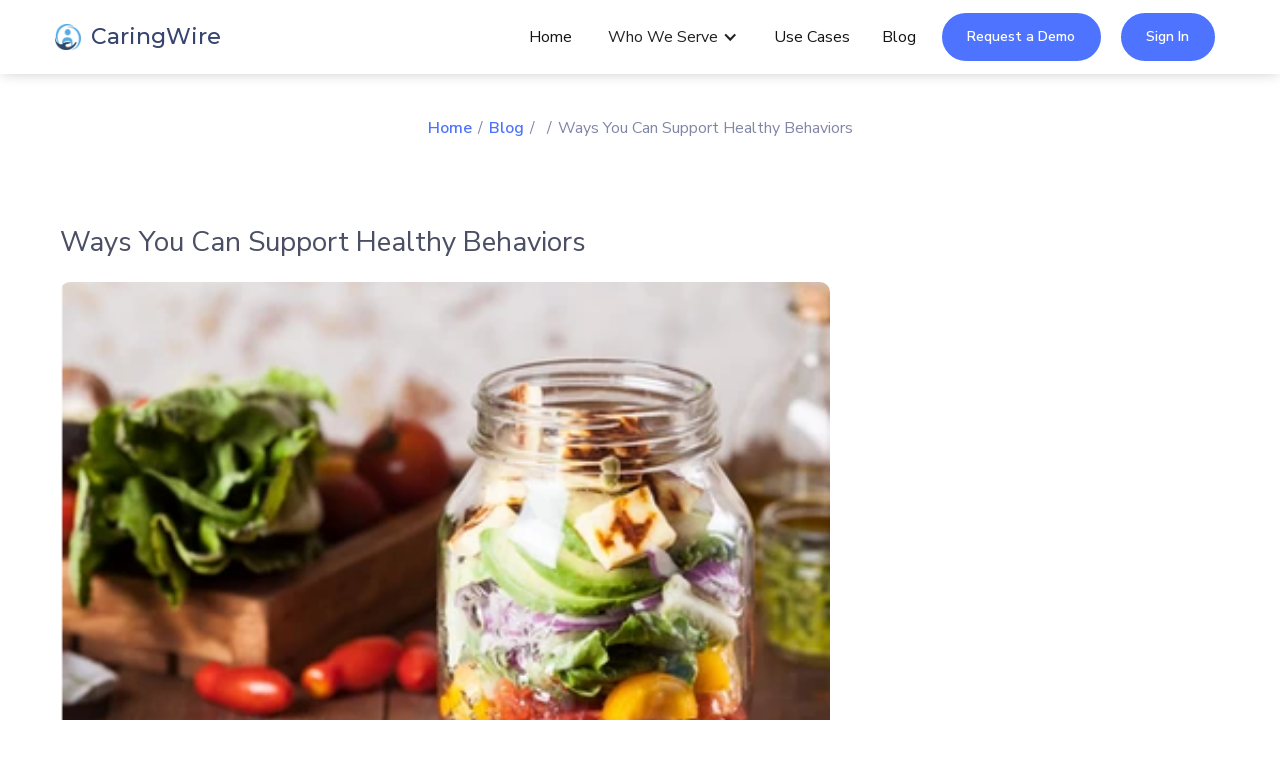

--- FILE ---
content_type: text/html; charset=utf-8
request_url: https://www.caringwire.com/post/ways-you-can-support-the-older-adults-health
body_size: 6595
content:
<!DOCTYPE html><!-- This site was created in Webflow. https://webflow.com --><!-- Last Published: Wed Sep 24 2025 17:33:33 GMT+0000 (Coordinated Universal Time) --><html data-wf-domain="www.caringwire.com" data-wf-page="60ec8e65cb3e652c2f48c9ae" data-wf-site="60ec8e64cb3e65a2d848c976" data-wf-collection="60ec8e65cb3e6527f648c996" data-wf-item-slug="ways-you-can-support-the-older-adults-health"><head><meta charset="utf-8"/><title>CaringWire</title><meta content="width=device-width, initial-scale=1" name="viewport"/><meta content="Webflow" name="generator"/><link href="https://cdn.prod.website-files.com/60ec8e64cb3e65a2d848c976/css/caringwire-marketing-site-7-21.webflow.shared.dcd93efff.min.css" rel="stylesheet" type="text/css"/><link href="https://fonts.googleapis.com" rel="preconnect"/><link href="https://fonts.gstatic.com" rel="preconnect" crossorigin="anonymous"/><script src="https://ajax.googleapis.com/ajax/libs/webfont/1.6.26/webfont.js" type="text/javascript"></script><script type="text/javascript">WebFont.load({  google: {    families: ["Montserrat:100,100italic,200,200italic,300,300italic,400,400italic,500,500italic,600,600italic,700,700italic,800,800italic,900,900italic","Merriweather:300,300italic,400,400italic,700,700italic,900,900italic","Open Sans:300,300italic,400,400italic,600,600italic,700,700italic,800,800italic","Nunito Sans:regular,italic,600,700,800"]  }});</script><script type="text/javascript">!function(o,c){var n=c.documentElement,t=" w-mod-";n.className+=t+"js",("ontouchstart"in o||o.DocumentTouch&&c instanceof DocumentTouch)&&(n.className+=t+"touch")}(window,document);</script><link href="https://cdn.prod.website-files.com/60ec8e64cb3e65a2d848c976/60faf87cb8639dd702aaf6d5_logo.png" rel="shortcut icon" type="image/x-icon"/><link href="https://cdn.prod.website-files.com/60ec8e64cb3e65a2d848c976/60faf8b60601a4b0c48da6ab_logo.png" rel="apple-touch-icon"/><link href="https://www.caringwire.com/post/ways-you-can-support-the-older-adults-health" rel="canonical"/><script async="" src="https://www.googletagmanager.com/gtag/js?id=UA-144427618-1"></script><script type="text/javascript">window.dataLayer = window.dataLayer || [];function gtag(){dataLayer.push(arguments);}gtag('js', new Date());gtag('config', 'UA-144427618-1', {'anonymize_ip': false});</script><script async="" src="https://www.googletagmanager.com/gtag/js?id=G-HTBFYSK9DH"></script><script type="text/javascript">window.dataLayer = window.dataLayer || [];function gtag(){dataLayer.push(arguments);}gtag('set', 'developer_id.dZGVlNj', true);gtag('js', new Date());gtag('config', 'G-HTBFYSK9DH');</script><script src="https://www.google.com/recaptcha/api.js" type="text/javascript"></script><script>
  !function(){var analytics=window.analytics=window.analytics||[];if(!analytics.initialize)if(analytics.invoked)window.console&&console.error&&console.error("Segment snippet included twice.");else{analytics.invoked=!0;analytics.methods=["trackSubmit","trackClick","trackLink","trackForm","pageview","identify","reset","group","track","ready","alias","debug","page","once","off","on","addSourceMiddleware","addIntegrationMiddleware","setAnonymousId","addDestinationMiddleware"];analytics.factory=function(e){return function(){var t=Array.prototype.slice.call(arguments);t.unshift(e);analytics.push(t);return analytics}};for(var e=0;e<analytics.methods.length;e++){var key=analytics.methods[e];analytics[key]=analytics.factory(key)}analytics.load=function(key,e){var t=document.createElement("script");t.type="text/javascript";t.async=!0;t.src="https://cdn.segment.com/analytics.js/v1/" + key + "/analytics.min.js";var n=document.getElementsByTagName("script")[0];n.parentNode.insertBefore(t,n);analytics._loadOptions=e};analytics._writeKey="O7CvKfHFNP5a7x8rcsN8kn6TwL9etGYX";analytics.SNIPPET_VERSION="4.13.2";
  analytics.load("O7CvKfHFNP5a7x8rcsN8kn6TwL9etGYX");
  analytics.page();
  }}();
</script></head><body><div data-collapse="medium" data-animation="default" data-duration="400" data-w-id="bb4e7449-174a-02e7-464b-e0629f8bea8f" data-easing="ease" data-easing2="ease" role="banner" class="navigation light sign-in navbar w-nav"><div class="navbar-container"><a href="/" class="brand w-nav-brand"><img alt="" loading="lazy" src="https://cdn.prod.website-files.com/60ec8e64cb3e65a2d848c976/60f6b23b87d92119ccea90a7_logo.png" class="logo-icon"/><div class="logo-text">CaringWire</div></a><nav role="navigation" class="nav-menu w-nav-menu"><div class="container-10 w-container"><a href="/" class="link-block w-inline-block"><div class="text-block-15">Home</div></a></div><div data-hover="false" data-delay="0" class="w-dropdown"><div class="w-dropdown-toggle"><div class="w-icon-dropdown-toggle"></div><div>Who We Serve</div></div><nav class="dropdown-list-2 w-dropdown-list"><a href="/clients/payers-tpas" class="w-dropdown-link">Health Plans &amp; TPAs</a><a href="/clients/employers" class="w-dropdown-link">Employers</a><a href="/clients/providers" class="w-dropdown-link">Providers</a><a href="/clients/brokers-consultants" class="w-dropdown-link">Brokers &amp; Consultants</a><a href="/clients/holistic-athlete-health-solution" class="w-dropdown-link">Holistic Athlete Health Solution</a></nav></div><div class="container-10 w-container"><a href="/use-cases" class="link-block w-inline-block"><div class="text-block-15">Use Cases</div></a></div><div class="container-10 w-container"><a href="/blog" class="link-block w-inline-block"><div class="text-block-15">Blog</div></a></div><div class="container-11 w-container"><a href="/contact" class="link-block w-inline-block"><div class="text-block-15">Request a Demo</div></a></div><div class="container-11 w-container"><a href="https://app.caringwire.com" class="link-block w-inline-block"><div class="text-block-15">Sign In</div></a></div><div class="container-12 w-container"><a href="/contact" class="primary-small-button w-inline-block"><div class="text-block-15">Request a Demo</div></a></div><div class="container-12 w-container"><a href="https://app.caringwire.com" class="primary-small-button w-inline-block"><div class="text-block-15">Sign In</div></a></div></nav><div class="menu-button w-nav-button"><div class="burger-icon"><div class="top-burger-line"></div><div class="middle-burger-line"></div><div class="bottom-burger-line"></div></div></div></div></div><div class="section hero"><div class="container"><div class="breadcrumbs"><a href="/" class="link breadcrumb">Home</a><div class="slash">/</div><a href="/blog" class="link breadcrumb">Blog</a><div class="slash">/</div><a href="#" class="link breadcrumb w-dyn-bind-empty"></a><div class="slash">/</div><div class="breadcrumb-text">Ways You Can Support Healthy Behaviors</div></div><div class="post-container"><h1 class="h2">Ways You Can Support Healthy Behaviors</h1><div class="inline-text w-dyn-bind-empty"></div><img height="300" loading="lazy" alt="Ways You Can Support Healthy Behaviors" src="https://cdn.prod.website-files.com/60ec8e65cb3e6584cb48c993/60f9ef41c73587596a2a0214_22bc77e1b33601aa07ae4f018bcb09ac.png" class="image-19"/><div class="toc"></div><div class="rich-text w-richtext"><p>Solutions for supporting the older adult&#x27;s health include:</p><ul role="list"><li>Finding out how you can support the older adult&#x27;s health</li><li>Knowing how, when and why to contact health professionals</li><li>Going with the older adult to medical appointments</li><li>Getting access to the older adult&#x27;s health information</li></ul><p><br/></p><h3><strong>Finding Out How You Can Support the Older Adult&#x27;s Health</strong></h3><p><br/></p><p>Ask if the older adult wants your help with health tasks, like looking up information, managing medications, keeping track of appointments, or finding useful tools or programs. Tell the older adult why and how you&#x27;d like to get involved.</p><p><br/></p><p>Ask what the older adult doesn&#x27;t want you or others to do. Sometimes, well-meaning people try to do too much and older adults might feel like others aren&#x27;t respecting their decisions or privacy.</p><p><br/></p><p>If you&#x27;re looking up health information online, good resources include websites from federal agencies like the National Institute on Aging, or well-respected medical clinics, educational institutions or organizations. Look to see who publishes the website, who wrote the information and what credentials or expertise they have in the area, to make sure the information is accurate.</p><p><br/></p><p>If you&#x27;re helping manage medications, ask the older adult what&#x27;s difficult. If the older adult uses a pill box, check to see if there are pills the older adult is forgetting to take. There are many tools that can help, including medication calendars, text or alarm reminders, pill boxes, multi-dose packs and large-print labels. Talk to the older adult&#x27;s pharmacist. Health professionals might be able to suggest medication changes, like switching from pills to liquids, or from multiple doses a day to one. Ask a pharmacist or other health professional to review all the older adult&#x27;s medications.</p><p><br/></p><p>If you&#x27;re helping keep track of appointments, ask if the older adult prefers a wall calendar, online calendar or list. With online calendars or lists, both of you can make changes and see each other&#x27;s updates. If the older adult doesn&#x27;t like online records, you can print out appointment details.</p><p><br/></p><p>Ask if the older adult is interested in tools or resources to help with health or daily needs, like hearing aids, walkers or meal programs. Get recommendations from health professionals or local agencies like Aging and Disability Resource Centers, Senior Centers, or health or human services departments. Ask online or local support groups and health-related organizations for suggestions.</p><p><br/></p><p>Ask if the older adult gets vaccines and preventative care, including:</p><ul role="list"><li>Annual flu shots</li><li>Vaccines against pneumonia and shingles</li><li>Booster shots for tetanus, whooping cough (pertussis) and diphtheria</li><li>Annual physical exams</li><li>Annual vision and hearing tests</li></ul><p><br/></p><p>How you support the older adult&#x27;s health might change over time. If the older adult has a new diagnosis, could receive new treatments or is looking for a new health professional, ask if you can help. If the older adult is making a major health decision or becomes seriously ill, you or others could help weigh options.</p><p><br/></p><h3><strong>Knowing How, When and Why To Contact Health Professionals</strong></h3><p><br/></p><p>Ask which health professionals the older adult sees regularly. Who is the older adult&#x27;s primary health professional? Does that professional work with a nurse care manager or medical social worker?</p><p><br/></p><p>Write down the older adult&#x27;s health professionals&#x27; names and contact information. Ask if each focuses on certain health conditions or treatments, and include that information on your list.</p><p><br/></p><p>During medical appointments, the older adult or you can ask health professionals:</p><ul role="list"><li>Are there symptoms or other health issues we should contact your office about?</li><li>What types of questions should we call your office with?</li><li>When is the best time to call? Who should we ask for?</li><li>Can we ask questions through an online patient portal?</li></ul><p><br/></p><p>Add this information to your list of health professionals. Make copies of the list for the older adult and others who help.</p><p><br/></p><p>If you have serious concerns about the older adult&#x27;s driving, memory, judgment, personality changes or other sensitive topics, share them with the health professional before the older adult&#x27;s appointment.</p><p><br/></p><p>If the older adult is or might be having a health emergency, call 911 right away.</p><p><br/></p><h3><strong>Going With the Older Adult to Medical Appointments</strong></h3><p><br/></p><p>If the older adult wants you at medical appointments, ask if you can go with the older adult into the exam room. If you go into the exam room, ask if the older adult wants some time alone with the health professional.</p><p>You could:</p><ul role="list"><li>Drive the older adult to medical appointments</li><li>Take notes on what health professionals say</li><li>Bring a list of the older adult&#x27;s questions for the health professional</li><li>Ask for information to take home</li><li>Ask your own questions</li><li>Share what you&#x27;ve noticed about the older adult&#x27;s health</li></ul><p><br/></p><p>Ask the older adult how much you should talk during the appointment. If you&#x27;re in the room with the older adult and the health professional, encourage the professional to talk mostly with the older adult. If the health professional starts talking to you more, you might say:</p><ul role="list"><li>&quot;The older adult has a few questions for you.&quot;</li><li>&quot;I&#x27;m not sure. What do you think?&quot;</li><li>&quot;I&#x27;m just here to help the older adult.&quot;</li></ul><p><br/></p><p>After the appointment, ask how the older adult feels the appointment went. Ask if there&#x27;s anything the older adult would like to change or would like you to do differently next time.</p><p><br/></p><h3><strong>Getting Access to the Older Adult&#x27;s Health Information</strong></h3><p><br/></p><p>Ask if the older adult wants you to be able to get information from health professionals. Health professionals can share someone&#x27;s information, if the person is there and agrees.</p><p><br/></p><p>Ask if the older adult wants you to be able to get information from health professionals, even when the older adult isn&#x27;t present. For example, should you be able to call the older adult&#x27;s nurse about test results or treatment options?</p><p><br/></p><p>If so, call the health professional&#x27;s office and ask how the older adult can officially give you permission to get information about their health.</p><p><br/></p><p>You can usually pick up the older adult&#x27;s prescription drugs, medical supplies, x-rays and other healthcare items without documenting their permission. However, some medications are more controlled. Ask the pharmacist if any of the older adult&#x27;s medications limit who can pick them up.</p><p>‍</p></div></div></div></div><div class="footer dark"><div class="footer-top"><div class="footer-grid"><a href="#" id="w-node-_58064414-fd3b-7c34-95bc-3bf3988e459e-988e459b" class="brand white w-nav-brand"><img src="https://cdn.prod.website-files.com/60ec8e64cb3e65a2d848c976/60f6b23b87d92119ccea90a7_logo.png" loading="lazy" alt="" class="logo-icon"/><div class="logo-text">CaringWire</div></a><div id="w-node-_58064414-fd3b-7c34-95bc-3bf3988e45a2-988e459b" class="links-container"><h5 class="h5 white">Pages</h5><a href="/" class="footer-link grey">Home</a><a href="/use-cases" class="footer-link grey">Use Cases</a><a href="/clients/payers-tpas" class="footer-link grey">Health Plans &amp; TPAs</a><a href="/clients/employers" class="footer-link grey">Employers</a><a href="/clients/providers" class="footer-link grey">Providers</a><a href="/clients/brokers-consultants" class="footer-link grey">Brokers &amp; Consultants</a></div><div id="w-node-_58064414-fd3b-7c34-95bc-3bf3988e45af-988e459b" class="links-container"><h5 class="h5 white">Resources</h5><a href="/about-us" class="footer-link grey">About </a><a href="/blog" class="footer-link grey">Blog</a><a href="/contact" class="footer-link grey">Contact</a><a href="/terms-of-service" class="footer-link grey">Terms of Use</a><a href="/privacy-policy" class="footer-link grey">Privacy Policy</a></div><div id="w-node-_58064414-fd3b-7c34-95bc-3bf3988e45c9-988e459b" class="social-container"><a href="https://www.facebook.com/caringwir/" target="_blank" class="social-link w-inline-block"><img src="https://cdn.prod.website-files.com/60ec8e64cb3e65a2d848c976/60ec8e65cb3e6593f548c9ba_Facebook_icon-white.svg" loading="lazy" alt="facebook"/></a><a href="https://www.instagram.com/caringwire_/" target="_blank" class="social-link w-inline-block"><img src="https://cdn.prod.website-files.com/60ec8e64cb3e65a2d848c976/60ec8e65cb3e6540da48c9bc_Instagram_icon-white.svg" loading="lazy" alt="instagram"/></a></div><div id="w-node-_8617a0e4-1483-a2e3-7231-531f2c9dbe77-988e459b" class="app-store-container w-container"><a href="https://apps.apple.com/us/app/caringwire/id1571494318" target="_blank" class="link-block-5 w-inline-block"><img src="https://cdn.prod.website-files.com/60ec8e64cb3e65a2d848c976/60fb1a1bc83a18cc05287498_IMG_7978.PNG" loading="lazy" width="460" sizes="(max-width: 479px) 100vw, 460px" alt="" srcset="https://cdn.prod.website-files.com/60ec8e64cb3e65a2d848c976/60fb1a1bc83a18cc05287498_IMG_7978-p-500.png 500w, https://cdn.prod.website-files.com/60ec8e64cb3e65a2d848c976/60fb1a1bc83a18cc05287498_IMG_7978-p-800.png 800w, https://cdn.prod.website-files.com/60ec8e64cb3e65a2d848c976/60fb1a1bc83a18cc05287498_IMG_7978-p-1080.png 1080w, https://cdn.prod.website-files.com/60ec8e64cb3e65a2d848c976/60fb1a1bc83a18cc05287498_IMG_7978.PNG 1200w" class="image-20"/></a><a href="https://play.google.com/store/apps/details?id=com.caringwire.app" target="_blank" class="link-block-4 w-inline-block"><img src="https://cdn.prod.website-files.com/60ec8e64cb3e65a2d848c976/60feafc730f62967dc9c549d_google-play-badge.png" loading="lazy" sizes="(max-width: 564px) 100vw, 564px" srcset="https://cdn.prod.website-files.com/60ec8e64cb3e65a2d848c976/60feafc730f62967dc9c549d_google-play-badge-p-500.png 500w, https://cdn.prod.website-files.com/60ec8e64cb3e65a2d848c976/60feafc730f62967dc9c549d_google-play-badge.png 564w" alt="" class="image-21"/></a></div></div></div></div><script src="https://d3e54v103j8qbb.cloudfront.net/js/jquery-3.5.1.min.dc5e7f18c8.js?site=60ec8e64cb3e65a2d848c976" type="text/javascript" integrity="sha256-9/aliU8dGd2tb6OSsuzixeV4y/faTqgFtohetphbbj0=" crossorigin="anonymous"></script><script src="https://cdn.prod.website-files.com/60ec8e64cb3e65a2d848c976/js/webflow.schunk.36b8fb49256177c8.js" type="text/javascript"></script><script src="https://cdn.prod.website-files.com/60ec8e64cb3e65a2d848c976/js/webflow.schunk.88d1de62552bf614.js" type="text/javascript"></script><script src="https://cdn.prod.website-files.com/60ec8e64cb3e65a2d848c976/js/webflow.d26ad1f3.144e17524848c6ce.js" type="text/javascript"></script><script>
  var slug = function(str) {
    str = str.replace(/^\s+|\s+$/g, ''); // trim
    str = str.toLowerCase();

    // remove accents, swap ñ for n, etc
    var from = "ãàáäâẽèéëêìíïîõòóöôùúüûñç·/_,:;";
    var to   = "aaaaaeeeeeiiiiooooouuuunc------";
    for (var i = 0, l = from.length; i < l; i++) {
      str = str.replace(new RegExp(from.charAt(i), 'g'), to.charAt(i));
    }

    str = str.replace(/[^a-z0-9 -]/g, '') // remove invalid chars
             .replace(/\s+/g, '-') // collapse whitespace and replace by -
             .replace(/-+/g, '-'); // collapse dashes

    return str;
  };

	$("h1").each(function () {
    $(this).attr('id', slug($(this).text()))
  })
  $("h2").each(function () {
    $(this).attr('id', slug($(this).text()))
  })
  $("h3").each(function () {
    $(this).attr('id', slug($(this).text()))
  })
</script>

<script>
	if (window.location.hash) {
    var hash = window.location.hash;

    if ($(hash).length) {
			var $container = $("html,body");
			var $scrollTo = $(hash);
      $container.scrollTo($scrollTo.offset().top)
    }
	}
</script></body></html>

--- FILE ---
content_type: text/css
request_url: https://cdn.prod.website-files.com/60ec8e64cb3e65a2d848c976/css/caringwire-marketing-site-7-21.webflow.shared.dcd93efff.min.css
body_size: 25584
content:
html{-webkit-text-size-adjust:100%;-ms-text-size-adjust:100%;font-family:sans-serif}body{margin:0}article,aside,details,figcaption,figure,footer,header,hgroup,main,menu,nav,section,summary{display:block}audio,canvas,progress,video{vertical-align:baseline;display:inline-block}audio:not([controls]){height:0;display:none}[hidden],template{display:none}a{background-color:#0000}a:active,a:hover{outline:0}abbr[title]{border-bottom:1px dotted}b,strong{font-weight:700}dfn{font-style:italic}h1{margin:.67em 0;font-size:2em}mark{color:#000;background:#ff0}small{font-size:80%}sub,sup{vertical-align:baseline;font-size:75%;line-height:0;position:relative}sup{top:-.5em}sub{bottom:-.25em}img{border:0}svg:not(:root){overflow:hidden}hr{box-sizing:content-box;height:0}pre{overflow:auto}code,kbd,pre,samp{font-family:monospace;font-size:1em}button,input,optgroup,select,textarea{color:inherit;font:inherit;margin:0}button{overflow:visible}button,select{text-transform:none}button,html input[type=button],input[type=reset]{-webkit-appearance:button;cursor:pointer}button[disabled],html input[disabled]{cursor:default}button::-moz-focus-inner,input::-moz-focus-inner{border:0;padding:0}input{line-height:normal}input[type=checkbox],input[type=radio]{box-sizing:border-box;padding:0}input[type=number]::-webkit-inner-spin-button,input[type=number]::-webkit-outer-spin-button{height:auto}input[type=search]{-webkit-appearance:none}input[type=search]::-webkit-search-cancel-button,input[type=search]::-webkit-search-decoration{-webkit-appearance:none}legend{border:0;padding:0}textarea{overflow:auto}optgroup{font-weight:700}table{border-collapse:collapse;border-spacing:0}td,th{padding:0}@font-face{font-family:webflow-icons;src:url([data-uri])format("truetype");font-weight:400;font-style:normal}[class^=w-icon-],[class*=\ w-icon-]{speak:none;font-variant:normal;text-transform:none;-webkit-font-smoothing:antialiased;-moz-osx-font-smoothing:grayscale;font-style:normal;font-weight:400;line-height:1;font-family:webflow-icons!important}.w-icon-slider-right:before{content:""}.w-icon-slider-left:before{content:""}.w-icon-nav-menu:before{content:""}.w-icon-arrow-down:before,.w-icon-dropdown-toggle:before{content:""}.w-icon-file-upload-remove:before{content:""}.w-icon-file-upload-icon:before{content:""}*{box-sizing:border-box}html{height:100%}body{color:#333;background-color:#fff;min-height:100%;margin:0;font-family:Arial,sans-serif;font-size:14px;line-height:20px}img{vertical-align:middle;max-width:100%;display:inline-block}html.w-mod-touch *{background-attachment:scroll!important}.w-block{display:block}.w-inline-block{max-width:100%;display:inline-block}.w-clearfix:before,.w-clearfix:after{content:" ";grid-area:1/1/2/2;display:table}.w-clearfix:after{clear:both}.w-hidden{display:none}.w-button{color:#fff;line-height:inherit;cursor:pointer;background-color:#3898ec;border:0;border-radius:0;padding:9px 15px;text-decoration:none;display:inline-block}input.w-button{-webkit-appearance:button}html[data-w-dynpage] [data-w-cloak]{color:#0000!important}.w-code-block{margin:unset}pre.w-code-block code{all:inherit}.w-optimization{display:contents}.w-webflow-badge,.w-webflow-badge>img{box-sizing:unset;width:unset;height:unset;max-height:unset;max-width:unset;min-height:unset;min-width:unset;margin:unset;padding:unset;float:unset;clear:unset;border:unset;border-radius:unset;background:unset;background-image:unset;background-position:unset;background-size:unset;background-repeat:unset;background-origin:unset;background-clip:unset;background-attachment:unset;background-color:unset;box-shadow:unset;transform:unset;direction:unset;font-family:unset;font-weight:unset;color:unset;font-size:unset;line-height:unset;font-style:unset;font-variant:unset;text-align:unset;letter-spacing:unset;-webkit-text-decoration:unset;text-decoration:unset;text-indent:unset;text-transform:unset;list-style-type:unset;text-shadow:unset;vertical-align:unset;cursor:unset;white-space:unset;word-break:unset;word-spacing:unset;word-wrap:unset;transition:unset}.w-webflow-badge{white-space:nowrap;cursor:pointer;box-shadow:0 0 0 1px #0000001a,0 1px 3px #0000001a;visibility:visible!important;opacity:1!important;z-index:2147483647!important;color:#aaadb0!important;overflow:unset!important;background-color:#fff!important;border-radius:3px!important;width:auto!important;height:auto!important;margin:0!important;padding:6px!important;font-size:12px!important;line-height:14px!important;text-decoration:none!important;display:inline-block!important;position:fixed!important;inset:auto 12px 12px auto!important;transform:none!important}.w-webflow-badge>img{position:unset;visibility:unset!important;opacity:1!important;vertical-align:middle!important;display:inline-block!important}h1,h2,h3,h4,h5,h6{margin-bottom:10px;font-weight:700}h1{margin-top:20px;font-size:38px;line-height:44px}h2{margin-top:20px;font-size:32px;line-height:36px}h3{margin-top:20px;font-size:24px;line-height:30px}h4{margin-top:10px;font-size:18px;line-height:24px}h5{margin-top:10px;font-size:14px;line-height:20px}h6{margin-top:10px;font-size:12px;line-height:18px}p{margin-top:0;margin-bottom:10px}blockquote{border-left:5px solid #e2e2e2;margin:0 0 10px;padding:10px 20px;font-size:18px;line-height:22px}figure{margin:0 0 10px}figcaption{text-align:center;margin-top:5px}ul,ol{margin-top:0;margin-bottom:10px;padding-left:40px}.w-list-unstyled{padding-left:0;list-style:none}.w-embed:before,.w-embed:after{content:" ";grid-area:1/1/2/2;display:table}.w-embed:after{clear:both}.w-video{width:100%;padding:0;position:relative}.w-video iframe,.w-video object,.w-video embed{border:none;width:100%;height:100%;position:absolute;top:0;left:0}fieldset{border:0;margin:0;padding:0}button,[type=button],[type=reset]{cursor:pointer;-webkit-appearance:button;border:0}.w-form{margin:0 0 15px}.w-form-done{text-align:center;background-color:#ddd;padding:20px;display:none}.w-form-fail{background-color:#ffdede;margin-top:10px;padding:10px;display:none}label{margin-bottom:5px;font-weight:700;display:block}.w-input,.w-select{color:#333;vertical-align:middle;background-color:#fff;border:1px solid #ccc;width:100%;height:38px;margin-bottom:10px;padding:8px 12px;font-size:14px;line-height:1.42857;display:block}.w-input::placeholder,.w-select::placeholder{color:#999}.w-input:focus,.w-select:focus{border-color:#3898ec;outline:0}.w-input[disabled],.w-select[disabled],.w-input[readonly],.w-select[readonly],fieldset[disabled] .w-input,fieldset[disabled] .w-select{cursor:not-allowed}.w-input[disabled]:not(.w-input-disabled),.w-select[disabled]:not(.w-input-disabled),.w-input[readonly],.w-select[readonly],fieldset[disabled]:not(.w-input-disabled) .w-input,fieldset[disabled]:not(.w-input-disabled) .w-select{background-color:#eee}textarea.w-input,textarea.w-select{height:auto}.w-select{background-color:#f3f3f3}.w-select[multiple]{height:auto}.w-form-label{cursor:pointer;margin-bottom:0;font-weight:400;display:inline-block}.w-radio{margin-bottom:5px;padding-left:20px;display:block}.w-radio:before,.w-radio:after{content:" ";grid-area:1/1/2/2;display:table}.w-radio:after{clear:both}.w-radio-input{float:left;margin:3px 0 0 -20px;line-height:normal}.w-file-upload{margin-bottom:10px;display:block}.w-file-upload-input{opacity:0;z-index:-100;width:.1px;height:.1px;position:absolute;overflow:hidden}.w-file-upload-default,.w-file-upload-uploading,.w-file-upload-success{color:#333;display:inline-block}.w-file-upload-error{margin-top:10px;display:block}.w-file-upload-default.w-hidden,.w-file-upload-uploading.w-hidden,.w-file-upload-error.w-hidden,.w-file-upload-success.w-hidden{display:none}.w-file-upload-uploading-btn{cursor:pointer;background-color:#fafafa;border:1px solid #ccc;margin:0;padding:8px 12px;font-size:14px;font-weight:400;display:flex}.w-file-upload-file{background-color:#fafafa;border:1px solid #ccc;flex-grow:1;justify-content:space-between;margin:0;padding:8px 9px 8px 11px;display:flex}.w-file-upload-file-name{font-size:14px;font-weight:400;display:block}.w-file-remove-link{cursor:pointer;width:auto;height:auto;margin-top:3px;margin-left:10px;padding:3px;display:block}.w-icon-file-upload-remove{margin:auto;font-size:10px}.w-file-upload-error-msg{color:#ea384c;padding:2px 0;display:inline-block}.w-file-upload-info{padding:0 12px;line-height:38px;display:inline-block}.w-file-upload-label{cursor:pointer;background-color:#fafafa;border:1px solid #ccc;margin:0;padding:8px 12px;font-size:14px;font-weight:400;display:inline-block}.w-icon-file-upload-icon,.w-icon-file-upload-uploading{width:20px;margin-right:8px;display:inline-block}.w-icon-file-upload-uploading{height:20px}.w-container{max-width:940px;margin-left:auto;margin-right:auto}.w-container:before,.w-container:after{content:" ";grid-area:1/1/2/2;display:table}.w-container:after{clear:both}.w-container .w-row{margin-left:-10px;margin-right:-10px}.w-row:before,.w-row:after{content:" ";grid-area:1/1/2/2;display:table}.w-row:after{clear:both}.w-row .w-row{margin-left:0;margin-right:0}.w-col{float:left;width:100%;min-height:1px;padding-left:10px;padding-right:10px;position:relative}.w-col .w-col{padding-left:0;padding-right:0}.w-col-1{width:8.33333%}.w-col-2{width:16.6667%}.w-col-3{width:25%}.w-col-4{width:33.3333%}.w-col-5{width:41.6667%}.w-col-6{width:50%}.w-col-7{width:58.3333%}.w-col-8{width:66.6667%}.w-col-9{width:75%}.w-col-10{width:83.3333%}.w-col-11{width:91.6667%}.w-col-12{width:100%}.w-hidden-main{display:none!important}@media screen and (max-width:991px){.w-container{max-width:728px}.w-hidden-main{display:inherit!important}.w-hidden-medium{display:none!important}.w-col-medium-1{width:8.33333%}.w-col-medium-2{width:16.6667%}.w-col-medium-3{width:25%}.w-col-medium-4{width:33.3333%}.w-col-medium-5{width:41.6667%}.w-col-medium-6{width:50%}.w-col-medium-7{width:58.3333%}.w-col-medium-8{width:66.6667%}.w-col-medium-9{width:75%}.w-col-medium-10{width:83.3333%}.w-col-medium-11{width:91.6667%}.w-col-medium-12{width:100%}.w-col-stack{width:100%;left:auto;right:auto}}@media screen and (max-width:767px){.w-hidden-main,.w-hidden-medium{display:inherit!important}.w-hidden-small{display:none!important}.w-row,.w-container .w-row{margin-left:0;margin-right:0}.w-col{width:100%;left:auto;right:auto}.w-col-small-1{width:8.33333%}.w-col-small-2{width:16.6667%}.w-col-small-3{width:25%}.w-col-small-4{width:33.3333%}.w-col-small-5{width:41.6667%}.w-col-small-6{width:50%}.w-col-small-7{width:58.3333%}.w-col-small-8{width:66.6667%}.w-col-small-9{width:75%}.w-col-small-10{width:83.3333%}.w-col-small-11{width:91.6667%}.w-col-small-12{width:100%}}@media screen and (max-width:479px){.w-container{max-width:none}.w-hidden-main,.w-hidden-medium,.w-hidden-small{display:inherit!important}.w-hidden-tiny{display:none!important}.w-col{width:100%}.w-col-tiny-1{width:8.33333%}.w-col-tiny-2{width:16.6667%}.w-col-tiny-3{width:25%}.w-col-tiny-4{width:33.3333%}.w-col-tiny-5{width:41.6667%}.w-col-tiny-6{width:50%}.w-col-tiny-7{width:58.3333%}.w-col-tiny-8{width:66.6667%}.w-col-tiny-9{width:75%}.w-col-tiny-10{width:83.3333%}.w-col-tiny-11{width:91.6667%}.w-col-tiny-12{width:100%}}.w-widget{position:relative}.w-widget-map{width:100%;height:400px}.w-widget-map label{width:auto;display:inline}.w-widget-map img{max-width:inherit}.w-widget-map .gm-style-iw{text-align:center}.w-widget-map .gm-style-iw>button{display:none!important}.w-widget-twitter{overflow:hidden}.w-widget-twitter-count-shim{vertical-align:top;text-align:center;background:#fff;border:1px solid #758696;border-radius:3px;width:28px;height:20px;display:inline-block;position:relative}.w-widget-twitter-count-shim *{pointer-events:none;-webkit-user-select:none;user-select:none}.w-widget-twitter-count-shim .w-widget-twitter-count-inner{text-align:center;color:#999;font-family:serif;font-size:15px;line-height:12px;position:relative}.w-widget-twitter-count-shim .w-widget-twitter-count-clear{display:block;position:relative}.w-widget-twitter-count-shim.w--large{width:36px;height:28px}.w-widget-twitter-count-shim.w--large .w-widget-twitter-count-inner{font-size:18px;line-height:18px}.w-widget-twitter-count-shim:not(.w--vertical){margin-left:5px;margin-right:8px}.w-widget-twitter-count-shim:not(.w--vertical).w--large{margin-left:6px}.w-widget-twitter-count-shim:not(.w--vertical):before,.w-widget-twitter-count-shim:not(.w--vertical):after{content:" ";pointer-events:none;border:solid #0000;width:0;height:0;position:absolute;top:50%;left:0}.w-widget-twitter-count-shim:not(.w--vertical):before{border-width:4px;border-color:#75869600 #5d6c7b #75869600 #75869600;margin-top:-4px;margin-left:-9px}.w-widget-twitter-count-shim:not(.w--vertical).w--large:before{border-width:5px;margin-top:-5px;margin-left:-10px}.w-widget-twitter-count-shim:not(.w--vertical):after{border-width:4px;border-color:#fff0 #fff #fff0 #fff0;margin-top:-4px;margin-left:-8px}.w-widget-twitter-count-shim:not(.w--vertical).w--large:after{border-width:5px;margin-top:-5px;margin-left:-9px}.w-widget-twitter-count-shim.w--vertical{width:61px;height:33px;margin-bottom:8px}.w-widget-twitter-count-shim.w--vertical:before,.w-widget-twitter-count-shim.w--vertical:after{content:" ";pointer-events:none;border:solid #0000;width:0;height:0;position:absolute;top:100%;left:50%}.w-widget-twitter-count-shim.w--vertical:before{border-width:5px;border-color:#5d6c7b #75869600 #75869600;margin-left:-5px}.w-widget-twitter-count-shim.w--vertical:after{border-width:4px;border-color:#fff #fff0 #fff0;margin-left:-4px}.w-widget-twitter-count-shim.w--vertical .w-widget-twitter-count-inner{font-size:18px;line-height:22px}.w-widget-twitter-count-shim.w--vertical.w--large{width:76px}.w-background-video{color:#fff;height:500px;position:relative;overflow:hidden}.w-background-video>video{object-fit:cover;z-index:-100;background-position:50%;background-size:cover;width:100%;height:100%;margin:auto;position:absolute;inset:-100%}.w-background-video>video::-webkit-media-controls-start-playback-button{-webkit-appearance:none;display:none!important}.w-background-video--control{background-color:#0000;padding:0;position:absolute;bottom:1em;right:1em}.w-background-video--control>[hidden]{display:none!important}.w-slider{text-align:center;clear:both;-webkit-tap-highlight-color:#0000;tap-highlight-color:#0000;background:#ddd;height:300px;position:relative}.w-slider-mask{z-index:1;white-space:nowrap;height:100%;display:block;position:relative;left:0;right:0;overflow:hidden}.w-slide{vertical-align:top;white-space:normal;text-align:left;width:100%;height:100%;display:inline-block;position:relative}.w-slider-nav{z-index:2;text-align:center;-webkit-tap-highlight-color:#0000;tap-highlight-color:#0000;height:40px;margin:auto;padding-top:10px;position:absolute;inset:auto 0 0}.w-slider-nav.w-round>div{border-radius:100%}.w-slider-nav.w-num>div{font-size:inherit;line-height:inherit;width:auto;height:auto;padding:.2em .5em}.w-slider-nav.w-shadow>div{box-shadow:0 0 3px #3336}.w-slider-nav-invert{color:#fff}.w-slider-nav-invert>div{background-color:#2226}.w-slider-nav-invert>div.w-active{background-color:#222}.w-slider-dot{cursor:pointer;background-color:#fff6;width:1em;height:1em;margin:0 3px .5em;transition:background-color .1s,color .1s;display:inline-block;position:relative}.w-slider-dot.w-active{background-color:#fff}.w-slider-dot:focus{outline:none;box-shadow:0 0 0 2px #fff}.w-slider-dot:focus.w-active{box-shadow:none}.w-slider-arrow-left,.w-slider-arrow-right{cursor:pointer;color:#fff;-webkit-tap-highlight-color:#0000;tap-highlight-color:#0000;-webkit-user-select:none;user-select:none;width:80px;margin:auto;font-size:40px;position:absolute;inset:0;overflow:hidden}.w-slider-arrow-left [class^=w-icon-],.w-slider-arrow-right [class^=w-icon-],.w-slider-arrow-left [class*=\ w-icon-],.w-slider-arrow-right [class*=\ w-icon-]{position:absolute}.w-slider-arrow-left:focus,.w-slider-arrow-right:focus{outline:0}.w-slider-arrow-left{z-index:3;right:auto}.w-slider-arrow-right{z-index:4;left:auto}.w-icon-slider-left,.w-icon-slider-right{width:1em;height:1em;margin:auto;inset:0}.w-slider-aria-label{clip:rect(0 0 0 0);border:0;width:1px;height:1px;margin:-1px;padding:0;position:absolute;overflow:hidden}.w-slider-force-show{display:block!important}.w-dropdown{text-align:left;z-index:900;margin-left:auto;margin-right:auto;display:inline-block;position:relative}.w-dropdown-btn,.w-dropdown-toggle,.w-dropdown-link{vertical-align:top;color:#222;text-align:left;white-space:nowrap;margin-left:auto;margin-right:auto;padding:20px;text-decoration:none;position:relative}.w-dropdown-toggle{-webkit-user-select:none;user-select:none;cursor:pointer;padding-right:40px;display:inline-block}.w-dropdown-toggle:focus{outline:0}.w-icon-dropdown-toggle{width:1em;height:1em;margin:auto 20px auto auto;position:absolute;top:0;bottom:0;right:0}.w-dropdown-list{background:#ddd;min-width:100%;display:none;position:absolute}.w-dropdown-list.w--open{display:block}.w-dropdown-link{color:#222;padding:10px 20px;display:block}.w-dropdown-link.w--current{color:#0082f3}.w-dropdown-link:focus{outline:0}@media screen and (max-width:767px){.w-nav-brand{padding-left:10px}}.w-lightbox-backdrop{cursor:auto;letter-spacing:normal;text-indent:0;text-shadow:none;text-transform:none;visibility:visible;white-space:normal;word-break:normal;word-spacing:normal;word-wrap:normal;color:#fff;text-align:center;z-index:2000;opacity:0;-webkit-user-select:none;-moz-user-select:none;-webkit-tap-highlight-color:transparent;background:#000000e6;outline:0;font-family:Helvetica Neue,Helvetica,Ubuntu,Segoe UI,Verdana,sans-serif;font-size:17px;font-style:normal;font-weight:300;line-height:1.2;list-style:disc;position:fixed;inset:0;-webkit-transform:translate(0)}.w-lightbox-backdrop,.w-lightbox-container{-webkit-overflow-scrolling:touch;height:100%;overflow:auto}.w-lightbox-content{height:100vh;position:relative;overflow:hidden}.w-lightbox-view{opacity:0;width:100vw;height:100vh;position:absolute}.w-lightbox-view:before{content:"";height:100vh}.w-lightbox-group,.w-lightbox-group .w-lightbox-view,.w-lightbox-group .w-lightbox-view:before{height:86vh}.w-lightbox-frame,.w-lightbox-view:before{vertical-align:middle;display:inline-block}.w-lightbox-figure{margin:0;position:relative}.w-lightbox-group .w-lightbox-figure{cursor:pointer}.w-lightbox-img{width:auto;max-width:none;height:auto}.w-lightbox-image{float:none;max-width:100vw;max-height:100vh;display:block}.w-lightbox-group .w-lightbox-image{max-height:86vh}.w-lightbox-caption{text-align:left;text-overflow:ellipsis;white-space:nowrap;background:#0006;padding:.5em 1em;position:absolute;bottom:0;left:0;right:0;overflow:hidden}.w-lightbox-embed{width:100%;height:100%;position:absolute;inset:0}.w-lightbox-control{cursor:pointer;background-position:50%;background-repeat:no-repeat;background-size:24px;width:4em;transition:all .3s;position:absolute;top:0}.w-lightbox-left{background-image:url([data-uri]);display:none;bottom:0;left:0}.w-lightbox-right{background-image:url([data-uri]);display:none;bottom:0;right:0}.w-lightbox-close{background-image:url([data-uri]);background-size:18px;height:2.6em;right:0}.w-lightbox-strip{white-space:nowrap;padding:0 1vh;line-height:0;position:absolute;bottom:0;left:0;right:0;overflow:auto hidden}.w-lightbox-item{box-sizing:content-box;cursor:pointer;width:10vh;padding:2vh 1vh;display:inline-block;-webkit-transform:translate(0,0)}.w-lightbox-active{opacity:.3}.w-lightbox-thumbnail{background:#222;height:10vh;position:relative;overflow:hidden}.w-lightbox-thumbnail-image{position:absolute;top:0;left:0}.w-lightbox-thumbnail .w-lightbox-tall{width:100%;top:50%;transform:translateY(-50%)}.w-lightbox-thumbnail .w-lightbox-wide{height:100%;left:50%;transform:translate(-50%)}.w-lightbox-spinner{box-sizing:border-box;border:5px solid #0006;border-radius:50%;width:40px;height:40px;margin-top:-20px;margin-left:-20px;animation:.8s linear infinite spin;position:absolute;top:50%;left:50%}.w-lightbox-spinner:after{content:"";border:3px solid #0000;border-bottom-color:#fff;border-radius:50%;position:absolute;inset:-4px}.w-lightbox-hide{display:none}.w-lightbox-noscroll{overflow:hidden}@media (min-width:768px){.w-lightbox-content{height:96vh;margin-top:2vh}.w-lightbox-view,.w-lightbox-view:before{height:96vh}.w-lightbox-group,.w-lightbox-group .w-lightbox-view,.w-lightbox-group .w-lightbox-view:before{height:84vh}.w-lightbox-image{max-width:96vw;max-height:96vh}.w-lightbox-group .w-lightbox-image{max-width:82.3vw;max-height:84vh}.w-lightbox-left,.w-lightbox-right{opacity:.5;display:block}.w-lightbox-close{opacity:.8}.w-lightbox-control:hover{opacity:1}}.w-lightbox-inactive,.w-lightbox-inactive:hover{opacity:0}.w-richtext:before,.w-richtext:after{content:" ";grid-area:1/1/2/2;display:table}.w-richtext:after{clear:both}.w-richtext[contenteditable=true]:before,.w-richtext[contenteditable=true]:after{white-space:initial}.w-richtext ol,.w-richtext ul{overflow:hidden}.w-richtext .w-richtext-figure-selected.w-richtext-figure-type-video div:after,.w-richtext .w-richtext-figure-selected[data-rt-type=video] div:after,.w-richtext .w-richtext-figure-selected.w-richtext-figure-type-image div,.w-richtext .w-richtext-figure-selected[data-rt-type=image] div{outline:2px solid #2895f7}.w-richtext figure.w-richtext-figure-type-video>div:after,.w-richtext figure[data-rt-type=video]>div:after{content:"";display:none;position:absolute;inset:0}.w-richtext figure{max-width:60%;position:relative}.w-richtext figure>div:before{cursor:default!important}.w-richtext figure img{width:100%}.w-richtext figure figcaption.w-richtext-figcaption-placeholder{opacity:.6}.w-richtext figure div{color:#0000;font-size:0}.w-richtext figure.w-richtext-figure-type-image,.w-richtext figure[data-rt-type=image]{display:table}.w-richtext figure.w-richtext-figure-type-image>div,.w-richtext figure[data-rt-type=image]>div{display:inline-block}.w-richtext figure.w-richtext-figure-type-image>figcaption,.w-richtext figure[data-rt-type=image]>figcaption{caption-side:bottom;display:table-caption}.w-richtext figure.w-richtext-figure-type-video,.w-richtext figure[data-rt-type=video]{width:60%;height:0}.w-richtext figure.w-richtext-figure-type-video iframe,.w-richtext figure[data-rt-type=video] iframe{width:100%;height:100%;position:absolute;top:0;left:0}.w-richtext figure.w-richtext-figure-type-video>div,.w-richtext figure[data-rt-type=video]>div{width:100%}.w-richtext figure.w-richtext-align-center{clear:both;margin-left:auto;margin-right:auto}.w-richtext figure.w-richtext-align-center.w-richtext-figure-type-image>div,.w-richtext figure.w-richtext-align-center[data-rt-type=image]>div{max-width:100%}.w-richtext figure.w-richtext-align-normal{clear:both}.w-richtext figure.w-richtext-align-fullwidth{text-align:center;clear:both;width:100%;max-width:100%;margin-left:auto;margin-right:auto;display:block}.w-richtext figure.w-richtext-align-fullwidth>div{padding-bottom:inherit;display:inline-block}.w-richtext figure.w-richtext-align-fullwidth>figcaption{display:block}.w-richtext figure.w-richtext-align-floatleft{float:left;clear:none;margin-right:15px}.w-richtext figure.w-richtext-align-floatright{float:right;clear:none;margin-left:15px}.w-nav{z-index:1000;background:#ddd;position:relative}.w-nav:before,.w-nav:after{content:" ";grid-area:1/1/2/2;display:table}.w-nav:after{clear:both}.w-nav-brand{float:left;color:#333;text-decoration:none;position:relative}.w-nav-link{vertical-align:top;color:#222;text-align:left;margin-left:auto;margin-right:auto;padding:20px;text-decoration:none;display:inline-block;position:relative}.w-nav-link.w--current{color:#0082f3}.w-nav-menu{float:right;position:relative}[data-nav-menu-open]{text-align:center;background:#c8c8c8;min-width:200px;position:absolute;top:100%;left:0;right:0;overflow:visible;display:block!important}.w--nav-link-open{display:block;position:relative}.w-nav-overlay{width:100%;display:none;position:absolute;top:100%;left:0;right:0;overflow:hidden}.w-nav-overlay [data-nav-menu-open]{top:0}.w-nav[data-animation=over-left] .w-nav-overlay{width:auto}.w-nav[data-animation=over-left] .w-nav-overlay,.w-nav[data-animation=over-left] [data-nav-menu-open]{z-index:1;top:0;right:auto}.w-nav[data-animation=over-right] .w-nav-overlay{width:auto}.w-nav[data-animation=over-right] .w-nav-overlay,.w-nav[data-animation=over-right] [data-nav-menu-open]{z-index:1;top:0;left:auto}.w-nav-button{float:right;cursor:pointer;-webkit-tap-highlight-color:#0000;tap-highlight-color:#0000;-webkit-user-select:none;user-select:none;padding:18px;font-size:24px;display:none;position:relative}.w-nav-button:focus{outline:0}.w-nav-button.w--open{color:#fff;background-color:#c8c8c8}.w-nav[data-collapse=all] .w-nav-menu{display:none}.w-nav[data-collapse=all] .w-nav-button,.w--nav-dropdown-open,.w--nav-dropdown-toggle-open{display:block}.w--nav-dropdown-list-open{position:static}@media screen and (max-width:991px){.w-nav[data-collapse=medium] .w-nav-menu{display:none}.w-nav[data-collapse=medium] .w-nav-button{display:block}}@media screen and (max-width:767px){.w-nav[data-collapse=small] .w-nav-menu{display:none}.w-nav[data-collapse=small] .w-nav-button{display:block}.w-nav-brand{padding-left:10px}}@media screen and (max-width:479px){.w-nav[data-collapse=tiny] .w-nav-menu{display:none}.w-nav[data-collapse=tiny] .w-nav-button{display:block}}.w-tabs{position:relative}.w-tabs:before,.w-tabs:after{content:" ";grid-area:1/1/2/2;display:table}.w-tabs:after{clear:both}.w-tab-menu{position:relative}.w-tab-link{vertical-align:top;text-align:left;cursor:pointer;color:#222;background-color:#ddd;padding:9px 30px;text-decoration:none;display:inline-block;position:relative}.w-tab-link.w--current{background-color:#c8c8c8}.w-tab-link:focus{outline:0}.w-tab-content{display:block;position:relative;overflow:hidden}.w-tab-pane{display:none;position:relative}.w--tab-active{display:block}@media screen and (max-width:479px){.w-tab-link{display:block}}.w-ix-emptyfix:after{content:""}@keyframes spin{0%{transform:rotate(0)}to{transform:rotate(360deg)}}.w-dyn-empty{background-color:#ddd;padding:10px}.w-dyn-hide,.w-dyn-bind-empty,.w-condition-invisible{display:none!important}.wf-layout-layout{display:grid}:root{--blue:var(--memberstack-library--ms-main-text-color);--grey-60:#8087a6;--white:white;--primary-20:#eff0ff;--grey-40:#c5cee4;--grey-10:#eff3fb;--primary-40:#4e74ff;--primary-80:#3762ff;--grey-20:#dee2ef;--memberstack-library--ms-main-cta-color:#2962ff;--memberstack-library--ms-main-cta-hover:#1051b9;--memberstack-library--ms-border-color:#12133140;--memberstack-library--ms-shadow-color:#0000001a;--memberstack-library--ms-main-text-color:#121331;--memberstack-library--ms-input-placeholder:#12133199;--walsh--walsh-dark-green:#204f58;--walsh--black:#2c2c2c;--kütüp-library--dim-grey:#6e6e6e;--kütüp-library--dark-slate-grey:#264653;--kütüp-library--burntsienna:#e76f51;--walsh--walsh-dark-green-2:#2c5c5d;--walsh--walsh-mid-green:#47888a;--walsh--light-goldenrod-yellow:#d3f6c1}.w-pagination-wrapper{flex-wrap:wrap;justify-content:center;display:flex}.w-pagination-previous{color:#333;background-color:#fafafa;border:1px solid #ccc;border-radius:2px;margin-left:10px;margin-right:10px;padding:9px 20px;font-size:14px;display:block}.w-pagination-previous-icon{margin-right:4px}.w-pagination-next{color:#333;background-color:#fafafa;border:1px solid #ccc;border-radius:2px;margin-left:10px;margin-right:10px;padding:9px 20px;font-size:14px;display:block}.w-pagination-next-icon{margin-left:4px}.w-form-formrecaptcha{margin-bottom:8px}.w-layout-grid{grid-row-gap:16px;grid-column-gap:16px;grid-template-rows:auto auto;grid-template-columns:1fr 1fr;grid-auto-columns:1fr;display:grid}.w-layout-hflex{flex-direction:row;align-items:flex-start;display:flex}.w-layout-vflex{flex-direction:column;align-items:flex-start;display:flex}.w-layout-blockcontainer{max-width:940px;margin-left:auto;margin-right:auto;display:block}@media screen and (max-width:991px){.w-layout-blockcontainer{max-width:728px}}@media screen and (max-width:767px){.w-layout-blockcontainer{max-width:none}}body{color:var(--blue);font-family:Nunito Sans,sans-serif;font-size:16px;line-height:24px}p{color:var(--grey-60);margin-bottom:0;line-height:26px}.logo-text{font-family:Montserrat,sans-serif;font-size:22px;font-weight:500;line-height:30px}.brand{color:#37446f;align-items:center;display:flex}.brand.white{color:#fff}.h5{color:var(--blue);margin-top:0;margin-bottom:0;font-size:18px;font-weight:600;line-height:24px}.h5.white{color:#fff;margin-bottom:10px}.logo-icon{width:26px;margin-right:10px}.navbar-container{clear:none;flex-direction:row;grid-template-rows:auto auto;grid-template-columns:1fr 1fr;grid-auto-columns:1fr;justify-content:space-between;align-items:center;width:100%;max-width:1200px;height:100%;margin-left:auto;margin-right:auto;padding-left:15px;padding-right:15px;display:flex}.buttons-container{border-radius:4px;justify-content:flex-end;align-items:center;padding-left:20px;display:flex}.dropdown-list.w--open{background-color:#fff;border-radius:4px;padding-top:14px;padding-bottom:14px;box-shadow:0 20px 40px #37446f33}.dropdown-link{color:#8087a6;padding:14px 24px;font-size:14px;font-weight:600;line-height:20px}.dropdown-link:hover{color:#4e74ff;background-color:#eff0ff}.dropdown-link.w--current{color:#4e74ff}.dropdown-icon{color:#8087a6;display:none}.nav-menu{align-items:center;display:flex}.primary-small-button{color:#fff;background-color:#4e74ff;border:1.6px solid #4e74ff;border-radius:40px;justify-content:center;align-items:center;margin-left:10px;margin-right:10px;padding:10px 24px;font-size:14px;font-weight:600;text-decoration:none;transition:all .2s;display:flex}.primary-small-button:hover{background-color:#3762ff;border-color:#3762ff}.primary-small-button.white{color:#fff;background-color:#ffffff4d;border-style:none;border-radius:50em}.primary-small-button.white:hover{background-color:#ffffff80}.primary-small-button.light:hover{background-color:#3762ff;border-color:#3762ff}.navigation{background-color:#0000;width:100%;height:74px;position:absolute}.navigation.dark{background-color:#253057;position:fixed}.navigation.light{background-color:var(--white);position:fixed}.navigation.light.sign-in{opacity:1;padding-top:0;position:sticky;box-shadow:0 0 14px -2px silver}.dropdown-toggle{padding-right:20px;font-size:14px;font-weight:600;line-height:20px}.dropdown-toggle:hover{color:#4e74ff}.dropdown-toggle.white{color:#fff}.dropdown-toggle.white:hover{color:#fffc}.burger-icon{cursor:pointer;display:none}.secondary-small-button{color:#4e74ff;background-color:#0000;border:1.6px solid #4e74ff;border-radius:4px;justify-content:center;align-items:center;padding:10px 24px;font-size:14px;font-weight:600;text-decoration:none;transition:all .2s;display:flex}.secondary-small-button:hover{background-color:#4e74ff24}.secondary-small-button.margin-right{border-radius:40px;margin-right:10px}.secondary-small-button.light{color:#fff;border-color:#fff}.secondary-small-button.margin-top{justify-content:center;align-items:center;margin-top:20px;display:flex}.h4{margin-top:0;font-size:20px;font-weight:600;line-height:26px}.h4.center{text-align:center;margin-bottom:0}.h4.pricing-4{margin-top:10px}.grey-80{background-color:var(--blue);border-radius:100%;width:64px;height:64px}.grey-60{background-color:var(--grey-60);border-radius:100%;width:64px;height:64px}.quote{color:#37446f;font-size:18px;font-style:italic;font-weight:400;line-height:28px}.primary-20{background-color:var(--primary-20);border-radius:100%;width:64px;height:64px}.grey-40{background-color:var(--grey-40);border-radius:100%;width:64px;height:64px}.styleguide-grid{grid-column-gap:30px;grid-row-gap:30px;grid-template-rows:auto;grid-template-columns:repeat(auto-fit,30%);grid-auto-columns:1fr;justify-content:space-between;align-items:center;max-width:1200px;margin-left:auto;margin-right:auto;padding-left:20px;padding-right:20px;display:grid}.grey-10{background-color:var(--grey-10);border-radius:100%;width:64px;height:64px}.h3{color:var(--blue);max-width:200px;margin-left:0;margin-right:0;padding-left:0;padding-right:0;font-size:20px;font-weight:700;line-height:32px}.h3.not-margin{justify-content:flex-start;margin-top:0;display:block}.primary-40{background-color:var(--primary-40);border-radius:100%;width:64px;height:64px}.small-text{color:#8087a6;font-size:14px}.small-text.small-height{line-height:24px}.h2{color:#4a4f64;text-align:left;flex-flow:row;flex:0 auto;order:0;justify-content:flex-start;align-self:auto;align-items:flex-start;margin-top:0;margin-bottom:0;padding:0;font-size:28px;font-weight:400;line-height:40px;display:flex;overflow:visible}.h2.white{color:#fff;margin-top:0;margin-bottom:30px;padding-top:0;padding-bottom:0}.h2.margin{color:var(--blue);margin-top:40px;margin-bottom:20px}.h1{text-align:left;margin-top:0;margin-bottom:0;padding-right:20px;font-size:38px;font-weight:800;line-height:50px}.h1.white{color:#fff}.h1._404-page{color:#fff;letter-spacing:1px;margin-top:14px;margin-bottom:14px;font-weight:400}.link{color:#4e74ff;justify-content:flex-start;margin-top:10px;font-weight:600;line-height:28px;text-decoration:none;display:flex}.link:hover{text-decoration:underline}.link.breadcrumb{display:inline}.link.grey{color:#8087a6;font-size:14px;font-weight:400;line-height:26px}.link.grey:hover{color:#3762ff;text-decoration:none}.text{color:#8087a6;line-height:28px}.styleguide-colors{justify-content:space-between;display:flex}.styleguide-container{flex-direction:column;align-self:flex-start;align-items:flex-start;display:flex}.section{padding:60px 0;position:relative;overflow:hidden}.section.styleguide{padding-top:120px}.section.provider-hero{background-color:var(--white);-webkit-text-fill-color:inherit;background-image:url(https://cdn.prod.website-files.com/60ec8e64cb3e65a2d848c976/60ec8e65cb3e65777a48c9be_hero-shape.svg);background-position:100% 100%;background-repeat:repeat;background-size:cover;background-attachment:scroll;background-clip:border-box;justify-content:flex-start;align-items:flex-start;height:100vh;margin-bottom:75px;padding-top:0;padding-bottom:0;display:flex}.section.padding-bottom{padding-bottom:120px}.section.dark{background-color:var(--white);color:var(--grey-10);background-image:url(https://cdn.prod.website-files.com/60ec8e64cb3e65a2d848c976/60ec8e65cb3e6509da48c9bb_footer-shape.svg);background-position:100% 100%;background-repeat:no-repeat;background-size:contain;padding-top:80px;padding-bottom:120px}.section.hero{object-fit:contain;padding-top:20px;padding-bottom:70px}.section.hero.bg{background-image:url(https://cdn.prod.website-files.com/60ec8e64cb3e65a2d848c976/60ec8e65cb3e6565ad48c9f8_hero-lines.svg);background-position:100% 100%;background-repeat:no-repeat;background-size:contain;align-items:center;height:100vh;display:flex}.section.hero.overflow{max-width:100%;overflow:visible}.section.grey{background-color:#eff3fb;padding-top:80px;padding-bottom:0}.section.grey.margin-bottom{padding-bottom:80px}.section.grey.small-margin{padding-top:40px;padding-bottom:40px}.section.hero-dark{background-color:#253057;background-image:url(https://cdn.prod.website-files.com/60ec8e64cb3e65a2d848c976/60ec8e65cb3e6565ad48c9f8_hero-lines.svg);background-position:100% 100%;background-repeat:no-repeat;background-size:contain;padding-top:140px;padding-bottom:120px}.section.hero-grey{background-color:var(--primary-80);margin-left:0;padding-top:140px;padding-bottom:120px}.section.contact-hero{background-image:url(https://cdn.prod.website-files.com/60ec8e64cb3e65a2d848c976/60ec8e65cb3e65777a48c9be_hero-shape.svg);background-position:100% 0;background-repeat:no-repeat;background-size:70%;align-items:center;margin-bottom:60px;padding-top:120px;padding-bottom:120px;display:flex}.section.margin-bottom{padding-bottom:120px}.grey-20{background-color:var(--grey-20);border-radius:100%;width:64px;height:64px}.small-title{color:#8087a6;margin-top:40px;margin-bottom:10px}.primary-80{background-color:var(--primary-80);border-radius:100%;width:64px;height:64px}.title-container{text-align:center;flex-direction:column;align-items:center;max-width:770px;margin-bottom:0;margin-left:0;margin-right:0;display:block}.title-container.not-margin{margin-top:18px;margin-bottom:20px;padding-top:89px}.primary-medium-button{color:#fff;background-color:#4e74ff;border-radius:4px;justify-content:center;align-items:center;padding:12px 28px;font-size:16px;font-weight:600;text-decoration:none;transition:all .2s;display:flex}.primary-medium-button:hover{background-color:#3762ff}.primary-medium-button.white{background-color:#fff6}.primary-medium-button.white:hover{background-color:#fff9}.primary-medium-button.stretch{align-self:stretch}.primary-medium-button.margin-top{border-radius:20px;margin-top:30px}.primary-medium-button.pricing-4{margin-top:30px}.large-avatar{background-image:url(https://cdn.prod.website-files.com/60ec8e64cb3e65a2d848c976/60ec8e65cb3e656a2f48c9b8_Avatar_5.jpg);background-position:50%;background-repeat:no-repeat;background-size:cover;border-radius:100%;width:124px;height:124px;margin-bottom:24px}.large-avatar.avatar-6{background-image:url(https://cdn.prod.website-files.com/60ec8e64cb3e65a2d848c976/60ec8e65cb3e6523e048ca23_Avatar_6.jpg)}.large-avatar.avatar-2{background-image:url(https://cdn.prod.website-files.com/60ec8e64cb3e65a2d848c976/60ec8e65cb3e65361b48ca25_Avatar_10.jpg)}.large-avatar.avatar-4{background-image:url(https://cdn.prod.website-files.com/60ec8e64cb3e65a2d848c976/60ec8e65cb3e65816c48ca26_Avatar_8.jpg)}.large-avatar.avatar-3{background-image:url(https://cdn.prod.website-files.com/60ec8e64cb3e65a2d848c976/60ec8e65cb3e6517b448ca24_Avatar_9.jpg)}.large-avatar.avatar-5{background-image:url(https://cdn.prod.website-files.com/60ec8e64cb3e65a2d848c976/60ec8e65cb3e650c0a48ca27_Avatar_7.jpg)}.submit-button{color:#fff;background-color:#4e74ff;border-radius:20px;justify-content:center;align-items:center;width:100%;padding:12px 28px;font-size:16px;text-decoration:none;transition:all .2s;display:flex}.submit-button:hover{background-color:#37446f}.text-field{background-color:#eff3fb;border:1px solid #eff3fb;border-radius:4px;min-width:280px;height:46px;margin-bottom:0;padding:12px 24px;transition:all .2s}.text-field:hover{border-style:solid;border-color:#dee2ef}.text-field:focus{border-style:solid;border-color:#c5cee4}.text-field::placeholder{color:#8087a699}.text-field.white{background-color:#fff}.text-field.contact{border-color:var(--primary-80);background-color:var(--white)}.medium-avatar{background-image:url(https://cdn.prod.website-files.com/60ec8e64cb3e65a2d848c976/60ec8e65cb3e65304b48c9b7_Avatar_1.jpg);background-position:50%;background-repeat:no-repeat;background-size:cover;border-radius:100%;width:90px;height:90px;margin-bottom:24px}.medium-avatar.margin-top{margin-top:-70px}.medium-avatar.margin-top.avatar-2{background-image:url(https://cdn.prod.website-files.com/60ec8e64cb3e65a2d848c976/60ec8e65cb3e65cf1c48c9f1_Avatar_2.jpg)}.form{grid-column-gap:20px;grid-row-gap:20px;grid-template-rows:minmax(auto,1fr) auto auto auto;grid-template-columns:1fr;grid-auto-columns:1fr;margin-top:0;display:grid}.primary-button{color:#fff;background-color:#4e74ff;border-radius:50em;flex-direction:row;justify-content:center;align-items:center;max-width:300px;margin-top:40px;margin-left:0;margin-right:0;padding:14px 40px;font-size:18px;font-weight:600;text-decoration:none;transition:all .2s;display:flex}.primary-button:hover{background-color:#3762ff}.primary-button.white{background-color:#fff6}.primary-button.white:hover{background-color:#fff9}.submit{grid-column-gap:30px;grid-row-gap:16px;grid-template-rows:auto;grid-template-columns:1fr 1fr;grid-auto-columns:1fr;width:100%;display:grid}.small-avatar{background-image:url(https://cdn.prod.website-files.com/60ec8e64cb3e65a2d848c976/60ec8e65cb3e65304b48c9b7_Avatar_1.jpg);background-position:50%;background-repeat:no-repeat;background-size:cover;border-radius:100%;width:70px;height:70px}.small-avatar.avatar-3{background-image:url(https://cdn.prod.website-files.com/60ec8e64cb3e65a2d848c976/60ec8e65cb3e656d6948c9f2_Avatar_3.jpg)}.small-avatar.avatar-2{background-image:url(https://cdn.prod.website-files.com/60ec8e64cb3e65a2d848c976/60ec8e65cb3e65cf1c48c9f1_Avatar_2.jpg)}.small-avatar.avatar-4{background-image:url(https://cdn.prod.website-files.com/60ec8e64cb3e65a2d848c976/60ec8e65cb3e6591d848ca08_Avatar_4.jpg)}.secondary-button{color:#4e74ff;background-color:#0000;border:1.6px solid #4e74ff;border-radius:4px;padding:14px 32px;font-size:18px;font-weight:600;text-decoration:none;transition:all .2s}.secondary-button:hover{background-color:#4e74ff24}.secondary-button.margin-top{justify-content:center;align-items:center;margin-top:20px;display:flex}.secondary-button.light{color:#fff;border-color:#fff}.buttons-styleguide{border-radius:4px;padding:20px}.buttons-styleguide.blue{background-color:#4e74ff;margin-top:20px}.buttons-styleguide.dark{background-color:#37446f}.textarea{border:1px solid var(--primary-80);background-color:var(--white);border-radius:4px;min-width:380px;min-height:200px;padding:16px 24px;transition:all .2s}.textarea:hover{border-style:solid;border-color:#dee2ef}.textarea:focus{border-style:solid;border-color:#c5cee4}.textarea::placeholder{color:#8087a699}.secondary-medium-button{color:#4e74ff;background-color:#0000;border:1.6px solid #4e74ff;border-radius:4px;justify-content:center;align-items:center;padding:12px 28px;font-size:16px;font-weight:600;text-decoration:none;transition:all .2s;display:flex}.secondary-medium-button:hover{background-color:#4e74ff24}.secondary-medium-button.margin-top{justify-content:center;align-items:center;margin-top:20px;display:flex}.secondary-medium-button.light{color:#fff;border-color:#fff}.container{flex-direction:column;justify-content:space-between;align-items:center;width:100%;max-width:1200px;margin-left:auto;margin-right:auto;padding-left:20px;padding-right:20px;display:flex}.medium-container{width:100%;max-width:770px}.medium-container.center{margin-left:auto;margin-right:auto}.rich-text{border-radius:8px;margin-top:20px}.rich-text ul{margin-top:20px;margin-bottom:20px;padding-left:60px}.rich-text h4{color:#37446f;letter-spacing:-.4px;margin-top:40px;margin-bottom:14px;font-size:20px;font-weight:500;line-height:26px}.rich-text a{color:#4e74ff;text-decoration:none}.rich-text strong{color:#37446f;font-weight:600}.rich-text figure{flex-direction:column;grid-template-rows:auto auto;grid-template-columns:1fr 1fr;grid-auto-columns:1fr;justify-content:center;align-items:stretch}.rich-text p{color:#37446f;letter-spacing:.2px;margin-bottom:20px;font-size:18px;line-height:32px}.rich-text blockquote{border-left-color:#c5cee4;margin-top:30px;margin-bottom:30px;font-size:18px;font-style:italic;font-weight:400;line-height:32px}.rich-text h2{color:#37446f;letter-spacing:-.4px;margin-top:30px;font-size:24px;font-weight:600}.rich-text img{margin-top:20px}.rich-text h3{letter-spacing:-.4px;margin-top:40px;font-size:22px;font-weight:600;line-height:32px}.rich-text li{padding-top:6px;padding-bottom:6px;font-size:18px;line-height:32px}.rich-text figcaption{justify-content:center;align-items:center;margin-top:10px;margin-bottom:20px}.footer{padding-top:60px}.footer.dark{background-color:var(--blue)}.social-link{justify-content:center;align-items:center;width:28px;height:28px;transition:all .2s;display:flex}.social-link:hover{opacity:.8}.footer-link{color:#8087a6;line-height:32px;text-decoration:none}.footer-link:hover{color:#4e74ff}.footer-link.grey{color:#c5cee4;transition:all .2s}.footer-link.grey:hover{color:#3762ff}.footer-grid{grid-column-gap:30px;grid-row-gap:16px;grid-template:". . . . . . . .Area"/1fr 1fr 1fr 1fr 1fr 1fr 1fr 1fr 1fr 1fr 1fr .5fr;grid-auto-columns:1fr;align-items:start;width:100%;display:grid}.footer-bottom{color:#8087a6;border-top:1px solid #dee2ef;align-items:center;max-width:1200px;margin-left:auto;margin-right:auto;padding:20px 15px;font-size:14px;display:flex}.footer-bottom.grey{color:#c5cee4;border-top-style:none}.small-link{color:#4e74ff;text-decoration:none;transition:all .2s}.small-link:hover{color:#37446f}.small-link.light{color:#3762ff}.small-link.light:hover{color:#4e74ff}.social-container{display:flex}.social-container.margin-top{margin-top:14px}.dot{background-color:#c5cee4;border-radius:100%;width:8px;height:8px;margin-left:10px;margin-right:10px}.footer-top{justify-content:space-between;max-width:1200px;margin-left:auto;margin-right:auto;padding-bottom:60px;padding-left:15px;padding-right:15px;display:flex}.links-container{flex-direction:column;display:flex}.two-col-grid{grid-column-gap:16px;grid-row-gap:16px;grid-template-rows:auto;grid-template-columns:1fr 1fr;grid-auto-columns:1fr;grid-auto-flow:row;place-content:stretch;place-items:center end;width:100%;max-width:1200px;height:100vh;display:grid}.two-col-grid.max-width{grid-template-columns:max-content max-content}.two-col-grid.margin-top{align-items:start;margin-top:20px}.small-container{flex-direction:column;align-items:flex-start;max-width:470px;display:flex}.small-container.center{text-align:center;align-items:center;margin-left:auto;margin-right:auto;padding-right:0}.main-image{flex-flow:row;grid-template-rows:auto auto;grid-template-columns:1fr 1fr;grid-auto-columns:1fr;justify-content:center;align-items:center;width:100%;height:100%;display:flex}.main-image.shadow{box-shadow:0 30px 50px #9fabd747}.subtitle{color:#272930;text-align:left;margin-top:20px;margin-bottom:30px;padding-right:20px;font-size:22px;line-height:28px}.subtitle.white{color:#c5cee4e6}.main-grid{grid-column-gap:30px;grid-row-gap:50px;grid-template-rows:auto;grid-template-columns:1fr 1fr 1fr 1fr 1fr 1fr 1fr 1fr 1fr 1fr 1fr 1fr;grid-auto-columns:1fr;width:100%;margin-top:12px;display:grid}.feature-icon-top-v-1{text-align:center;flex-direction:column;align-items:center;display:flex}.feature-icon{background-color:var(--white);color:var(--grey-10);object-fit:cover;border-radius:20px;justify-content:center;align-items:flex-end;width:150px;height:150px;margin-left:0;margin-right:0;padding:0 10px;display:flex}.feature-icon.white-bg{background-color:#0000;margin-right:0}.layout-container{border:1px solid #c5cee4;border-radius:6px;justify-content:center;align-items:center;margin-bottom:30px;transition:all .2s;overflow:hidden}.layout-container:hover{transform:scale(1.02)}.landing-image{border-radius:6px;box-shadow:0 10px 20px #8087a633}.play-icon{width:16px;height:16px;margin-right:10px;padding-left:2px}.play-icon.large{width:24px;height:24px;margin-right:0}.icon-button{color:#fff;background-color:#4e74ff;border-radius:4px;align-items:center;padding:14px 34px;font-size:18px;font-weight:600;text-decoration:none;transition:all .2s;display:flex}.icon-button:hover{background-color:#3762ff}.logotypes-container{justify-content:space-between;display:flex}.logotype{height:38px;padding-left:8px;padding-right:8px;display:flex}.logo-image{opacity:.24}.feature-info{width:100%;max-width:240px;margin-left:20px}.feature-icon-left{flex-direction:row;align-items:flex-start;display:flex}.small-feature{max-width:470px;padding-top:4px;padding-bottom:4px;display:flex}.small-feature.margin-top{margin-top:20px}.check-icon-v-1{margin-right:8px}.slider-testimonials{background-color:#0000;justify-content:center;align-items:center;width:100%;height:100%;display:flex}.small-feature-icon{background-color:#eff0ff;border-radius:10px;width:50px;padding:8px}.left-arrow{justify-content:center;align-items:center;width:50px;display:flex}.arrow-right-icon{border-radius:100%;margin-left:2px}.slider-container{justify-content:center;align-items:center;height:100%;display:flex}.image-slider{object-fit:cover;border-radius:6px;width:100%;height:365px}.right-arrow{justify-content:center;align-items:center;width:50px;display:flex}.arrow-container{justify-content:center;align-items:center;width:34px;height:34px;display:flex}.arrow-left-icon{border-radius:100%}.slide-nav{display:none}.avatar-details{margin-left:20px}.testimonial-v-1{border-radius:4px;padding:30px;box-shadow:0 16px 24px #37446f24}.testimonial-details{align-items:center;display:flex}.testimonial-details.margin-top{margin-top:30px}.tabs-menu-v-1{direction:ltr;background-color:#fff;border-radius:0;justify-content:flex-start;align-items:center;padding:4px;display:block}.type{color:#8087a6;letter-spacing:1px;align-self:flex-end}.tabs{flex-direction:column;align-items:center;display:flex}.check-icon-v-2{width:16px;margin-right:8px}.pricing-container{align-items:center;display:flex}.tabs-content{justify-content:center;width:100%;padding-top:40px;padding-bottom:80px;display:flex;overflow:visible}.pricing-details{margin-bottom:30px}.pricing-card-v-1{background-color:#fff;border-radius:10px;flex-direction:column;justify-content:center;align-items:center;min-width:280px;padding:30px 30px 40px;display:flex;box-shadow:0 30px 50px #37446f1a}.pricing-card-v-1.small-shadow{box-shadow:0 10px 30px #37446f1a}.chip{color:#3762ff;background-color:#4e74ff24;border-radius:100px;margin-top:30px;margin-left:10px;padding:8px 14px;font-size:14px;font-weight:600;line-height:20px}.label-discount{margin-bottom:6px;margin-left:280px;display:flex}.tab-link-v-1-tab-2{color:#8087a6;background-color:#0000;padding:6px 22px;font-size:14px;font-weight:400;line-height:20px;transition:all .2s}.tab-link-v-1-tab-2.w--current{color:#fff;background-color:#4e74ff;border-radius:100px}.dollar{color:#37446f;align-self:flex-start;font-family:Montserrat,sans-serif}.tab-link-v-1-tab-1{color:#8087a6;background-color:#0000;padding:6px 22px;font-size:14px;font-weight:400;line-height:20px}.tab-link-v-1-tab-1.w--current{color:#fff;background-color:#4e74ff;border-radius:100px}.price{padding-left:4px;padding-right:4px;font-family:Montserrat,sans-serif;font-size:54px;line-height:54px}.accordion{width:100%}.accordion-text{position:static}.accordion-text.w--open{background-color:#fff;padding-bottom:20px;padding-left:20px;padding-right:20px}.plus-icon{justify-content:center;align-items:center;width:18px;height:18px;display:flex;position:relative}.vertical-line{background-color:#8087a6;border-radius:4px;width:2px;height:18px}.horizontal-line{background-color:#8087a6;border-radius:4px;width:18px;height:2px;position:absolute}.accordion-container{color:#37446f;justify-content:space-between;align-items:center;width:100%;padding-left:0;padding-right:0;display:flex}.line-2{background-color:#dee2ef;width:100%;height:1.5px;margin-top:16px;margin-bottom:16px}.promo-video{background-image:url(https://cdn.prod.website-files.com/60ec8e64cb3e65a2d848c976/60ec8e65cb3e65605b48c9f9_Design_Desktop_Unsplash.jpg);background-position:50%;background-repeat:no-repeat;background-size:cover;border-radius:4px;justify-content:center;align-items:center;width:100%;max-width:570px;height:365px;display:flex}.play-button{background-color:#4e74ff;background-image:linear-gradient(225deg,#41c4fe,#4e74ff 42%,#6238ef);border-radius:100%;justify-content:center;align-items:center;width:54px;height:54px;display:flex;box-shadow:0 4px 10px #37446f99}.play-button.margin-right{margin-right:15px;box-shadow:0 4px 10px #37446f33}.feature-icon-top-v-2{text-align:center;border-radius:4px;flex-direction:column;align-items:center;padding:30px 18px;display:flex;box-shadow:0 10px 30px #37446f1a}.star-icon{width:20px;margin-left:2px;margin-right:2px}.slide-nav-dark{display:none}.rating{margin-top:10px}.testimonial-v-2{text-align:center;border-radius:4px;flex-direction:column;align-items:center;margin:50px 60px;padding:30px;display:flex;box-shadow:0 16px 24px #37446f1a}.tabs-menu-v-2{background-color:#eff3fb;border-radius:100px;justify-content:space-between;align-items:center;padding:4px;display:flex}.tab-link-v-2-tab-1{color:#8087a6;background-color:#0000;padding:6px 22px;font-size:14px;font-weight:400;line-height:20px}.tab-link-v-2-tab-1.w--current{color:#4e74ff;background-color:#fff;border-radius:100px;font-weight:600;transition:all .2s;box-shadow:0 6px 10px #37446f33}.tab-link-v-2-tab-2{color:#8087a6;background-color:#0000;padding:6px 22px;font-size:14px;font-weight:400;line-height:20px}.tab-link-v-2-tab-2.w--current{color:#4e74ff;background-color:#fff;border-radius:100px;font-weight:600;box-shadow:0 6px 10px #37446f33}.email-form{grid-column-gap:20px;grid-row-gap:20px;grid-template-rows:auto;grid-template-columns:1fr max-content;grid-auto-columns:1fr;align-items:center;display:grid}.pricing-card-v-2{background-color:#eff0ff;border:2px solid #4e74ff;border-radius:10px;flex-direction:column;justify-content:center;align-items:center;padding:40px 46px 50px;display:flex;position:relative;box-shadow:0 10px 30px #37446f1a}.label-choise{color:#fff;background-color:#4e74ff;border-radius:4px;padding:8px 14px;position:absolute;inset:-20px auto auto}.pricing-grid{grid-column-gap:0px;grid-row-gap:16px;grid-template-rows:auto;grid-template-columns:max-content max-content max-content;grid-auto-columns:1fr;justify-content:center;place-items:center;width:100%;max-width:840px;margin-top:40px;margin-left:auto;margin-right:auto;display:grid}.posts-grid{grid-column-gap:30px;grid-row-gap:30px;grid-template-rows:1fr;grid-template-columns:1fr 1fr 1fr;grid-auto-columns:1fr;display:grid}.empty-state{color:#8087a6;background-color:#eff3fb;border-radius:4px;justify-content:center;max-width:500px;margin-left:auto;margin-right:auto;padding:30px 40px;display:flex}.post-card{background-color:#fff;border-radius:4px;flex-direction:column;height:100%;display:flex;overflow:hidden;box-shadow:0 30px 50px #37446f1a}.post-image{object-fit:cover;width:100%;height:230px}.post-content{flex-direction:column;flex:1;padding:20px 20px 30px;display:flex}.analytics-grid{grid-column-gap:16px;grid-row-gap:16px;grid-template-rows:auto;grid-template-columns:1fr 1fr 1fr 1fr;grid-auto-columns:1fr;width:100%;max-width:770px;margin-left:auto;margin-right:auto;padding-left:0;padding-right:0;display:grid}.analytic{flex-direction:column;justify-content:center;align-items:center;display:flex}.feature-content{margin-top:30px}.feature-image{flex-direction:column;align-items:flex-start;display:flex}.feature-image-v-2{width:100%;height:230px}.image-composition{grid-column-gap:16px;grid-row-gap:16px;grid-template-rows:auto auto;grid-template-columns:1fr 1fr;grid-auto-columns:1fr;height:586px;display:grid}.video-container{align-items:center;margin-top:20px;display:flex}.lightbox-link{background-image:url(https://cdn.prod.website-files.com/60ec8e64cb3e65a2d848c976/60ec8e65cb3e655d6648c9ed_Laptop_Work.jpg);background-position:50%;background-repeat:no-repeat;background-size:cover;border-radius:4px}.lightbox-link.image-2{background-image:url(https://cdn.prod.website-files.com/60ec8e64cb3e65a2d848c976/60ec8e65cb3e65605b48c9f9_Design_Desktop_Unsplash.jpg);height:80%}.lightbox-link.image-4{background-image:url(https://cdn.prod.website-files.com/60ec8e64cb3e65a2d848c976/60ec8e65cb3e65b53a48c9ec_Team_Work.jpg)}.lightbox-link.image-3{background-image:url(https://cdn.prod.website-files.com/60ec8e64cb3e65a2d848c976/60ec8e65cb3e6530f948c9ef_Work_Space.jpg);height:80%}.testimonial-details-v-2{flex-wrap:wrap;justify-content:space-between;width:100%;margin-bottom:14px;display:flex}.testimonial-v-3{background-color:#fff;border-radius:4px;flex-direction:column;align-items:flex-start;padding:24px 30px;display:flex;box-shadow:0 16px 24px #37446f1a}.pricing-v-4-cell{justify-content:center;align-items:center;padding:16px 15px;display:flex}.pricing-card-v-4{background-color:#fff;flex-direction:column;justify-content:center;align-items:center;width:100%;height:100%;padding:24px 15px;display:flex;box-shadow:0 -1px #dee2ef,1px 0 #dee2ef,-1px 0 #dee2ef}.pricing-card-v-4.radius-right{border-top-right-radius:6px}.pricing-card-v-4.radius-left{border-top-left-radius:6px}.columns{justify-content:center;align-items:center;width:80%;display:flex}.empty-cell{background-color:#fff;border-radius:10px;width:100%;height:100%}.pricing-v-4-header{width:20%;padding:10px 15px}.pricing-grid-v-2{grid-column-gap:0px;grid-row-gap:0px;grid-template-rows:auto auto auto auto auto auto;grid-template-columns:20% 20% 20% 20% 20%;grid-auto-columns:1fr;justify-content:center;place-items:center;width:100%;margin-top:40px;padding:4px;display:grid}.pricing-v-4-row{justify-content:center;align-items:center;width:100%;display:flex;box-shadow:-1px 0 #dee2ef,1px 0 #dee2ef}.pricing-v-4-row.grey{background-color:#eff3fb}.pricing-v-4-row.border-bottom{border-bottom-right-radius:4px;border-bottom-left-radius:4px;box-shadow:0 1px #dee2ef,-1px 0 #dee2ef,1px 0 #dee2ef}.pricing-v-4-row.border-top{border-top-left-radius:4px;box-shadow:0 -1px #dee2ef,-1px 0 #dee2ef,1px 0 #dee2ef}.slash{color:#8087a6;margin-left:6px;margin-right:6px;display:inline}.breadcrumbs{margin-top:20px;margin-bottom:20px}.breadcrumb-text{color:#8087a6;display:inline}.tab-link-v-3-tab-2{color:#8087a6;background-color:#0000;padding:6px 22px;font-size:14px;font-weight:400;line-height:20px}.tab-link-v-3-tab-2.w--current{color:#4e74ff;background-color:#0000;font-weight:600}.tabs-menu-v-3{justify-content:space-between;align-items:center;display:flex}.tab-link-v-3-tab-4{color:#8087a6;background-color:#0000;padding:6px 22px;font-size:14px;font-weight:400;line-height:20px}.tab-link-v-3-tab-4.w--current{color:#4e74ff;background-color:#0000;font-weight:600}.tab-link-v-3-tab-1{color:#8087a6;background-color:#0000;padding:6px 22px;font-size:14px;font-weight:400;line-height:20px}.tab-link-v-3-tab-1.w--current{color:#4e74ff;background-color:#0000;font-weight:600;transition:all .2s}.tab-link-v-3-tab-3{color:#8087a6;background-color:#0000;padding:6px 22px;font-size:14px;font-weight:400;line-height:20px}.tab-link-v-3-tab-3.w--current{color:#4e74ff;background-color:#0000;font-weight:600}.posts-grid-v-2{grid-column-gap:30px;grid-row-gap:30px;grid-template-rows:1fr;grid-template-columns:1fr 1fr;grid-auto-columns:1fr;display:grid}.post-card-v-3{align-items:center;height:230px;display:flex;overflow:hidden}.post-image-container{border-radius:4px;justify-content:center;align-items:center;width:40%;height:100%;display:flex;overflow:hidden}.post-image-v-2{object-fit:cover;width:100%;height:240px}.post-content-v-2{width:60%;padding-left:20px;padding-right:20px}.team-member{text-align:center;border-radius:4px;flex-direction:column;align-items:center;padding:30px;display:flex;box-shadow:0 16px 24px #37446f1a}.team-grid{grid-column-gap:30px;grid-row-gap:50px;grid-template-rows:auto;grid-template-columns:1fr 1fr 1fr 1fr 1fr 1fr 1fr 1fr 1fr 1fr 1fr 1fr;grid-auto-columns:1fr;width:100%;max-width:870px;margin-left:auto;margin-right:auto;display:grid}.testimonial-details-v-3{text-align:center;flex-direction:column;align-items:center;display:flex}.contact-container{background-color:var(--white);border-radius:6px;flex-direction:column;align-items:center;max-width:560px;margin-left:auto;margin-right:auto;padding-bottom:30px;padding-left:15px;padding-right:15px;display:flex;box-shadow:0 18px 40px #37446f24}.error-message{color:#ff3b73;text-align:center;background-color:#ffe9e9;border-radius:6px;max-width:500px;margin-top:20px;margin-left:auto;margin-right:auto;padding:20px}.success-message{color:#0088a3;background-color:#cdfffb;border-radius:6px;max-width:500px;margin-top:20px;margin-left:auto;margin-right:auto}.contact-icon{margin-right:8px}.search-field{background-image:url(https://cdn.prod.website-files.com/60ec8e64cb3e65a2d848c976/60ec8e65cb3e65789548ca2b_search_icon.svg);background-position:16px;background-repeat:no-repeat;background-size:20px;border:1px solid #c4cbe5;border-radius:4px;min-width:260px;max-width:540px;height:46px;margin-bottom:0;margin-right:20px;padding:12px 24px 12px 52px;transition:all .2s}.search-field:hover{border-color:#8087a6}.search-field:focus{border-color:#4e74ff}.search-field::placeholder{color:#c5cee4}.topics-container{background-color:#eff3fb;border-radius:4px;margin-top:40px;padding:30px;position:sticky;top:30px}.search{margin-bottom:60px;display:flex}.search.margin-top{margin-top:40px;margin-bottom:20px}.link-topics{color:#4e74ff;text-decoration:none}.help-category{flex-direction:row;align-items:flex-start;display:flex}.asset-container{border-radius:6px;flex-direction:row;align-items:center;margin-top:50px;padding:10px 30px 10px 10px;display:flex;box-shadow:0 10px 24px #37446f24}.asset-composition{border-radius:4px;justify-content:center;align-items:center;max-width:160px;height:160px;display:flex;overflow:hidden}.asset-links{grid-column-gap:30px;grid-row-gap:16px;grid-template-rows:auto;grid-template-columns:1fr 1fr;grid-auto-columns:1fr;padding:20px 30px 20px 50px;display:grid}.link-asset{color:#4e74ff;font-weight:600;line-height:28px;text-decoration:none;display:flex}.link-asset:hover{text-decoration:underline}.utility-page-wrap{background-color:#3a56b4;justify-content:center;align-items:center;width:100vw;max-width:100%;height:100vh;max-height:100%;display:flex}.utility-page-content{text-align:center;flex-direction:column;justify-content:flex-start;align-items:flex-start;max-width:420px;margin-left:auto;margin-right:auto;display:flex}.paragraph-white{color:#c5cee4;text-align:left;letter-spacing:.4px;margin-bottom:30px}.error-code{color:#8087a6;text-align:left;flex-direction:column;align-items:stretch;font-size:18px;font-weight:400;display:flex}.utility-page-form{flex-direction:column;align-items:center;display:flex}.image-password{margin-bottom:20px}.password-form{grid-column-gap:16px;grid-row-gap:16px;grid-template-rows:auto auto;grid-template-columns:1fr;grid-auto-columns:1fr;max-width:280px;display:grid}.search-result-image{background-image:url(https://d3e54v103j8qbb.cloudfront.net/img/background-image.svg);background-position:50%;background-repeat:no-repeat;background-size:cover;border-top-left-radius:6px;border-bottom-left-radius:6px;width:20%;height:100%}.search-result-info{width:80%;padding:20px}.search-result-item{border-radius:6px;align-items:center;height:210px;margin-bottom:30px;display:flex;box-shadow:0 10px 20px #37446f24}.search-result-heading{color:var(--blue);font-size:20px;font-weight:600;line-height:30px;text-decoration:none}.xsmall-text{color:var(--grey-60);margin-bottom:6px;font-size:13px;line-height:18px}.article-info{margin-top:30px;margin-bottom:30px}.post-container{width:100%;max-width:770px;margin-top:60px;margin-left:0;margin-right:auto;padding-left:0;padding-right:0}.inline-text{color:#8087a6;font-size:14px;line-height:20px;display:inline}.text-span{overflow:scroll}.heading{text-align:center}.list,.list-item{list-style-type:decimal}.grid{grid-template:"Area""Grid-Title""Grid-sub-title"/1fr 1fr 1fr}.image-5{text-align:center}.image-6{object-fit:fill;flex:0 auto;max-width:100%;margin-bottom:-39px;margin-right:-27px;padding-left:0;padding-right:0}.image-6.home-hero{text-align:left;margin-bottom:0;margin-right:0;text-decoration:none;display:block;overflow:visible}.launch-section{flex-direction:column;justify-content:center;align-items:center;margin-top:100px;margin-bottom:100px;padding-top:0;padding-bottom:0;display:flex}.centered-container{text-align:center;flex:1;margin-top:0;padding-top:0;padding-left:20px;padding-right:20px}.cards-grid-container{grid-column-gap:40px;grid-row-gap:40px;text-align:left;grid-template-rows:auto;grid-template-columns:1fr 1fr 1fr;grid-auto-columns:1fr;max-width:1000px;margin-top:20px;margin-left:0;margin-right:0;display:grid}.cards-image-mask{border-radius:0%;width:100%;padding-top:100%;position:relative;overflow:hidden}.cards-image{object-fit:cover;object-position:50% 50%;width:100%;max-width:none;height:100%;margin-top:31px;margin-bottom:0;padding-top:3px;padding-bottom:22px;line-height:24px;position:absolute;inset:0%}.div-block{padding-right:30px}.heading-2{text-align:center;margin-bottom:20px;padding-left:0}.h2{text-align:center;margin-bottom:20px;padding:0}.heading-3,.heading-4,.heading-5{margin-top:0}.image-7{object-fit:cover;margin-right:-4px;padding-right:0}.testimonial{color:#fff;-webkit-text-fill-color:inherit;object-fit:fill;background-color:#f3c8ed4f;background-clip:border-box;justify-content:center;align-items:center;min-height:90px;margin-top:0;padding-top:140px;padding-bottom:140px;line-height:50vh;display:flex}.centered-container-2{text-align:center;flex:1}.paragraph{color:#000105;text-align:left;background-color:#faf8f805;margin-top:20px;margin-left:10px;margin-right:10px;padding-left:0;padding-right:0;font-size:28px}.div-block-2{margin-bottom:0;padding-bottom:0}.button{margin-top:29px}.paragraph-2{text-align:center;width:100%;max-width:600px;padding-left:0;padding-right:0}.heading-6{color:var(--blue);margin-bottom:10px}.button-2{text-align:left;margin-top:47px;margin-left:504px}.button-3{background-color:var(--primary-80);text-align:left;object-fit:contain;border-radius:20px;margin-top:40px;margin-left:0;padding:10px 30px}.container-2{border-radius:20px;justify-content:center;padding-left:0;display:flex}.section-2{background-image:url(https://cdn.prod.website-files.com/60ec8e64cb3e65a2d848c976/60ec8e65cb3e659e8648c9c8_Landing3-hero.png);background-position:0 0;background-size:auto}.image-8{object-fit:fill;margin:0;padding:0}.heading-7{margin-top:252px;padding-right:217px}.paragraph-3{padding-right:193px}.div-block-3{object-fit:fill;background-color:#0000;margin-left:3px;margin-right:0;padding-bottom:5px;padding-left:0;padding-right:0}.columns-2{margin-top:15px;margin-left:0;margin-right:0}.text-block{margin-right:23px}.text-block-2{margin-left:136px;margin-right:120px;padding-left:0}.text-block-3{margin-left:49px}.heading-8{text-align:center}.column{flex-direction:row;grid-template-rows:auto auto;grid-template-columns:1fr 1fr;grid-auto-columns:1fr;justify-content:center;align-items:center;display:flex;position:static}.columns-3{background-color:#b2d7fd;margin-top:0;margin-bottom:0;padding:60px 20px 80px}.little-line{background-color:var(--primary-80);text-align:left;object-fit:fill;border-radius:20px;min-width:1px;max-width:10.0001%;margin-bottom:0;margin-left:105px;margin-right:91px;padding-bottom:6px;padding-left:0;padding-right:50px;font-size:5px;line-height:1px}.text-block-4{text-align:center;justify-content:center;align-items:flex-end;margin-top:20px;margin-left:0;margin-right:0;padding-right:0;display:flex}.text-block-5{margin-top:20px;margin-left:47px;margin-right:48px}.text-block-6{margin-top:20px;margin-left:34px;margin-right:24px;padding-right:0}.columns-4{justify-content:center;align-items:flex-start;margin-top:34px;margin-left:0;margin-right:0;display:flex}.image-9{margin-top:35px;margin-left:-5px;padding-bottom:0}.container-3{text-align:center;justify-content:space-between;align-items:stretch;margin-top:-25px;display:flex}.button-4{text-align:center}.outcomes{background-color:#fff;margin-bottom:0;padding-bottom:160px}.product-description{margin-top:0;margin-bottom:60px}.text-block-7{padding-top:20px;padding-right:0}.columns-5{margin-top:59px}.image-10{text-align:center;margin-top:0;margin-left:0;margin-right:0;padding-left:0;padding-right:0}.paragraph-4{margin:40px 20px 60px;font-size:19px}.columns-6{margin-bottom:0;padding-bottom:0}.button-5{background-color:var(--primary-80);border-radius:20px;margin-top:58px;margin-left:0;padding-left:75px;padding-right:75px}.caregiver-stats{background-color:var(--white)}.container-4{text-align:center}.div-block-4{background-color:var(--primary-80);margin-left:400px;margin-right:400px;padding-bottom:6px}.div-block-5{margin-top:21px}.div-block-6{background-color:var(--primary-80);border-radius:20px;margin-left:70px;margin-right:177px;padding-bottom:6px}.div-block-7{background-color:var(--primary-80);border-radius:20px;margin-bottom:6px;margin-left:108px;margin-right:143px;padding-bottom:6px}.column-2{flex-direction:column;padding-bottom:0;display:flex}.heading-9{color:#0a0a0a;margin-top:0;margin-bottom:0;font-size:40px;font-weight:600;line-height:42px}.text-block-8{color:#140b0b;margin-top:10px;margin-bottom:0;padding-top:0;font-size:28px;line-height:50px}.heading-10{font-size:40px}.heading-11{color:#110d0d;text-align:left;margin-right:10px;padding-left:10px;padding-right:20px;font-weight:600}.button-6{border-radius:20px;margin-top:71px;margin-left:930px;padding-left:69px;padding-right:69px}.div-block-8{background-color:var(--primary-80);border-radius:20px;margin-left:81px;margin-right:168px;padding-bottom:6px;padding-left:0}.text-block-9{padding-top:0;padding-bottom:15px}.text-block-10{margin-top:0;padding-top:0;padding-bottom:15px}.text-block-11{padding-top:0;padding-bottom:15px}.text-block-12{margin-top:20px;margin-left:62px;margin-right:67px;padding-top:0}.heading-12{padding-top:10px}.image-11,.image-12,.image-13{width:80px;margin-top:20px;margin-bottom:20px}.div-block-9{justify-content:center;display:flex}.text-span-2{color:#ff0090}.div-block-10{justify-content:center;display:flex}.container-5{flex-direction:column;justify-content:flex-start;align-items:flex-start;max-width:800px;padding-left:20px;padding-right:20px;display:flex}.paragraph-5{direction:ltr;color:var(--blue);text-transform:none;white-space:normal;flex-wrap:nowrap;justify-content:flex-start;align-items:stretch;font-size:24px;line-height:30px;display:block}.paragraph-6{color:var(--blue);font-size:24px;line-height:30px}.heading-13{color:var(--white);padding-top:0;padding-bottom:0;font-size:28px;font-weight:400}.bold-text{color:var(--white);font-size:36px}.image-14{margin-left:0;padding-left:128px}.image-15{padding-right:128px}.image-16{padding-left:128px}.image-17{padding-right:128px}.text-block-13{color:var(--white);font-size:24px}.button-7{background-color:var(--primary-80);border-radius:20px;margin-top:70px;margin-right:43px;padding-left:30px;padding-right:30px}.bold-text-2{padding-left:0;padding-right:0;font-size:22px}.section-3{grid-column-gap:20px;grid-row-gap:20px;background-color:var(--grey-10);flex-direction:column;justify-content:center;align-items:center;min-height:400px;display:flex;overflow:visible}.body{grid-template-rows:auto auto;grid-template-columns:1fr 1fr;grid-auto-columns:1fr;display:block;overflow:visible}.paragraph-7{text-align:left;display:block}.paragraph-8{text-align:left;align-items:center;text-decoration:none;display:flex}.paragraph-9{align-items:center;display:flex}.link-2,.link-3{color:var(--grey-60)}.navbar{box-shadow:0 1px 3px #000}.heading-15{color:var(--blue);text-align:center;font-size:26px;font-weight:400;line-height:34px}.container-6{text-align:left;justify-content:center;display:flex}.column-3{flex-direction:row;justify-content:flex-end;align-items:flex-end;display:flex}.heading-16{justify-content:center;display:flex}.column-4{text-align:center;flex-direction:column;justify-content:space-around;align-items:center;display:flex}.column-5{flex-direction:column;display:flex}.container-7{max-width:600px}.container-8{max-width:1200px;margin-left:auto;margin-right:auto;padding-left:20px;padding-right:20px;display:block}.collection-list-wrapper{text-align:left;flex-flow:row;grid-template-rows:auto auto;grid-template-columns:1fr 1fr;grid-auto-columns:1fr;justify-content:flex-start;align-items:baseline;display:flex}.collection-list{display:flex}.empty-state-2{display:none}.collection-item{object-fit:fill;flex-wrap:wrap;padding-right:20px;display:flex}.container-9{color:#2b2b2b;border-radius:10px;flex:1;height:100%;padding-bottom:10px;padding-left:0;padding-right:0;text-decoration:none;display:block;box-shadow:1px 1px 8px #d4d4d4}.collection-item-2{flex-direction:row;justify-content:flex-start;padding-top:10px;padding-bottom:10px;display:flex}.div-block-11{display:flex}.text-block-14{margin-right:4px;display:flex}.image-18{object-fit:cover;border-top-left-radius:10px;border-top-right-radius:10px;min-width:100%;height:200px;display:inline-block}.div-block-12{padding-left:10px;padding-right:10px}.pagination{margin-top:20px}.next{background-color:#d3d3d3;border-style:none;border-radius:4px}.link-block{color:#141414;padding:10px 16px;text-decoration:none}.div-block-13{text-align:left;flex-direction:column;justify-content:flex-start;align-items:flex-start;display:inline-block}.tabs-menu{white-space:nowrap;justify-content:flex-start;display:flex}.previous{background-color:#d3d3d3;border-style:none;border-radius:4px}.container-11{display:none}.main-content{padding-top:100px;padding-bottom:100px}.image-19{object-fit:cover;border-radius:10px;width:100%;height:auto;max-height:500px;display:inline-block}.container-13{flex-direction:column;justify-content:space-between;align-items:center;width:100%;max-width:1200px;margin-left:auto;margin-right:auto;padding-left:15px;padding-right:15px;display:flex}.collection-list-wrapper-2{flex-flow:row;place-content:flex-end flex-start;align-items:flex-start;min-width:100%;max-width:100vw;margin-bottom:0;margin-left:0;margin-right:0;padding-bottom:20px;display:flex;position:static;overflow:auto}.collection-item-3{display:flex}.collection-list-2{justify-content:space-between;align-items:flex-end;min-width:100%;max-width:100vw;padding-right:0;display:flex;overflow:auto}.link-block-2{color:#000;background-color:#eee;border-radius:10px;margin-right:10px;padding:10px 15px;font-weight:600;text-decoration:none}.link-block-2.w--current{background-color:#c4c4c4}.text-block-16{white-space:nowrap}.collection-list-3{grid-column-gap:16px;grid-row-gap:16px;grid-template-rows:auto auto;grid-template-columns:1fr 1fr 1fr;grid-auto-columns:1fr;display:grid}.image-20{opacity:1;border-radius:6px;width:200px;margin-left:0;margin-right:0;padding-left:0;padding-right:0}.image-21{width:200px;margin-top:0;margin-left:0;margin-right:0;padding-left:20px;padding-right:20px}.link-block-3{margin-left:0;padding-left:0}.app-store-container{padding-left:0;display:block}.link-block-4{width:200px;margin-top:20px}.link-block-5{width:200px;padding-left:20px;padding-right:20px}.heading-17{margin-left:93px}.heading-18{flex-direction:row;margin-top:0;margin-bottom:20px}.grid-2{grid-template-rows:auto;grid-template-columns:1fr 1fr 1fr 1fr 1fr 1fr}.div-block-14{text-align:center;justify-content:center;display:flex}.div-block-15{height:200px}.image-22{transition:opacity .2s}.div-block-16{width:200px;height:200px}.link-block-6{cursor:pointer;position:relative;inset:0%}.image-23{padding-top:36px;padding-bottom:0;position:relative}.grid-3{grid-column-gap:40px;grid-row-gap:23px;grid-template:"Area."".Area-3""Area-2."". ."". ."/1fr 1fr 1fr 1fr;grid-auto-columns:1fr;grid-auto-flow:row;margin-top:40px;display:grid}.link-block-7{cursor:pointer;border-radius:10px;position:relative}.image-24{padding-top:53px}.link-block-8{cursor:pointer}.image-25{padding-top:17px}.image-26{padding-bottom:0}.image-27{padding-top:27px}.image-28{padding-top:26px}.image-29{padding-top:31px}.image-30{padding-top:27px}.image-31{padding-top:74px}.image-32{padding-top:61px}.image-33{padding-top:52px}.image-34{padding-top:30px}.image-35{padding-top:62px}.image-36{padding-top:41px}.image-37{padding-top:43px}.image-38{padding-top:28px}.image-39{border-radius:10px}.team-image{border-radius:14px}.container-14{grid-column-gap:14px;grid-row-gap:14px;flex-direction:column;justify-content:center;max-width:800px;padding-left:20px;padding-right:20px;font-size:22px;display:flex}.container-15{max-width:1000px;margin-top:100px;margin-bottom:100px;padding-left:20px;padding-right:20px}.container-16{flex:1;justify-content:flex-start;max-width:800px;display:block}.section-4{background-color:#0000;background-image:url(https://cdn.prod.website-files.com/60ec8e64cb3e65a2d848c976/63d3f0a1aed806aeb9d4b8b9_signup-graphic.png);background-position:0 0;background-size:cover;justify-content:center;align-items:center;min-height:300px;display:flex;overflow:visible}.heading-19{color:#fff;padding-left:20px;padding-right:20px;font-size:48px}.text-block-17{text-align:left;text-transform:none;font-size:24px}.text-block-18,.text-block-19{font-size:24px}.section-5{flex-direction:column;justify-content:center;align-items:center;margin-top:60px;margin-bottom:60px;display:flex}.container-17{text-align:center;flex-direction:column;align-items:center;max-width:600px;margin-top:100px;margin-bottom:140px;display:flex}.container-18{max-width:1000px;margin-top:100px;margin-bottom:100px}.container-15-copy{max-width:800px;padding-left:20px;padding-right:20px}.heading-20{justify-content:center;display:flex}.paragraph-11{text-align:left;width:800px;max-width:100%;font-size:20px}.heading-21{text-align:left;width:800px;max-width:100%}.div-block-17{flex-direction:column;align-items:center;margin-bottom:40px;padding-left:20px;padding-right:20px;display:flex}.block-quote{max-width:800px;margin-top:0;margin-bottom:60px;font-size:24px;line-height:30px}.paragraph-12{font-size:20px}.block-quote-2{padding-left:10px;font-size:22px}.section-6,.section-7{padding-left:20px;padding-right:20px}.hero-heading-left{background-color:#f5f7fa;border-bottom:1px solid #e4ebf3;padding:80px 30px;position:relative}.container-19{text-align:left;width:100%;max-width:940px;margin-left:auto;margin-right:auto}.hero-wrapper{justify-content:space-between;align-items:center;display:flex}.hero-split{flex-direction:column;justify-content:flex-start;align-items:flex-start;max-width:46%;display:flex}.margin-bottom-24px{margin-bottom:24px}.button-primary{color:#fff;letter-spacing:2px;text-transform:uppercase;background-color:#1a1b1f;padding:12px 25px;font-size:12px;line-height:20px;transition:all .2s}.button-primary:hover{color:#fff;background-color:#32343a}.button-primary:active{background-color:#43464d}.shadow-two{padding:10px;box-shadow:0 4px 24px #96a3b514}.team-slider{background-color:#f5f7fa;border-bottom:1px solid #e4ebf3;padding:80px 30px;position:relative}.centered-heading{text-align:left;margin-bottom:16px}.centered-subheading{text-align:left;object-fit:fill;max-width:500px;margin-left:0;margin-right:0;display:block;overflow:visible}.team-slider-wrapper{background-color:#0000;height:auto;margin-top:50px}.team-slide-wrapper{width:30%;margin-right:5%}.team-block{background-color:#fff;border-radius:10px;padding-bottom:24px}.team-member-image-two{margin-bottom:20px;padding:20px}.team-block-info{flex-direction:column;align-items:flex-start;padding-left:24px;padding-right:24px;display:flex}.team-member-name-two{margin-bottom:12px;font-weight:600}.team-member-text{margin-bottom:20px}.text-link-arrow{color:#1a1b1f;justify-content:flex-start;align-items:center;font-size:14px;line-height:20px;text-decoration:none;display:flex}.arrow-embed{margin-left:2px;display:flex}.team-slider-arrow{display:none}.team-slider-nav{margin-top:24px;font-size:10px;position:static;bottom:-60px}.features-table{border-bottom:1px solid #e4ebf3;padding:80px 30px;position:relative}.comparison-table{border:1px solid var(--grey-20);flex-direction:column;margin-top:50px;display:flex;overflow:visible}.comparison-row-main{grid-column-gap:0px;grid-row-gap:0px;background-color:#f5f7fa;border-bottom:1px solid #e4ebf3;border-radius:0;grid-template-rows:auto;grid-template-columns:1fr 1fr 1fr;grid-auto-columns:1fr;padding-top:24px;padding-bottom:24px;display:grid}.comparison-title{margin-bottom:0;margin-left:24px}.comparison-row{grid-column-gap:0px;grid-row-gap:0px;border-bottom:1px solid #e4ebf3;grid-template-rows:auto;grid-template-columns:1fr 1fr 1fr;grid-auto-columns:1fr;padding-top:24px;padding-bottom:24px;display:grid}.comparison-negative{background-image:url(https://cdn.prod.website-files.com/62434fa732124a0fb112aab4/62434fa732124ac2f812aadc_plus%20rotated.svg);background-position:0%;background-repeat:no-repeat;background-size:auto;margin-left:24px;padding-left:40px}.comparison-positive{background-image:url(https://cdn.prod.website-files.com/60ec8e64cb3e65a2d848c976/60ec8e65cb3e6582e348c9f7_check_icon.svg);background-position:10px 4px;background-repeat:no-repeat;background-size:auto;background-attachment:scroll;margin-left:20px;padding-left:40px}.dropdown-list-2{color:var(--blue)}.dropdown-list-2.w--open{background-color:var(--white);color:var(--blue);border-radius:4px;box-shadow:0 3px 9px #0003}.comparison{margin-left:20px;padding-left:0;padding-right:20px}.banner-wrapper{overflow:hidden}.banner{background-color:#f6aa0dc2}.text-wrapper{max-width:980px;margin-left:auto;margin-right:auto;padding-left:15px;padding-right:15px}.link-4,.paragraph-13{margin-left:auto;margin-right:auto}.hero-heading-left-2{background-color:#f5f7fa;border-bottom:1px solid #e4ebf3;padding:80px 30px;position:relative}.container-20{width:100%;max-width:940px;margin-left:auto;margin-right:auto}.hero-wrapper-2{justify-content:space-between;align-items:center;display:flex}.hero-split-2{flex-direction:column;justify-content:flex-start;align-items:flex-start;max-width:46%;display:flex}.margin-bottom-24px-2{margin-bottom:24px}.button-primary-2{color:#fff;letter-spacing:2px;text-transform:uppercase;background-color:#1a1b1f;padding:12px 25px;font-size:12px;line-height:20px;transition:all .2s}.button-primary-2:hover{color:#fff;background-color:#32343a}.button-primary-2:active{background-color:#43464d}.shadow-two-2{box-shadow:0 4px 24px #96a3b514}.features-list{border-bottom:1px solid #e4ebf3;padding:80px 30px;position:relative}.features-wrapper-two{justify-content:space-between;align-items:flex-start;display:flex}.features-left{flex-direction:column;justify-content:flex-start;align-items:flex-start;max-width:40%;display:flex}.features-paragraph{margin-bottom:24px}.text-link-arrow-2{color:#1a1b1f;justify-content:flex-start;align-items:center;font-size:14px;line-height:20px;text-decoration:none;display:flex}.arrow-embed-2{margin-left:2px;display:flex}.features-right{flex-direction:column;justify-content:flex-start;align-items:flex-start;max-width:46%;margin-bottom:-16px;display:flex}.features-block-two{justify-content:flex-start;align-items:center;margin-bottom:16px;display:flex}.features-image{object-fit:cover;width:80px;height:80px;margin-right:16px}.ms-button-svg{justify-content:center;align-items:center;width:16px;height:16px;padding-top:0;padding-bottom:0;display:flex}.ms-button-flex{grid-column-gap:8px;align-items:center;display:flex}.ms-button{border:1px solid var(--memberstack-library--ms-main-cta-color);background-color:var(--memberstack-library--ms-main-cta-color);color:#fff;text-align:center;letter-spacing:.03em;border-radius:8px;flex:none;grid-template-rows:auto auto;grid-template-columns:1fr 1fr;grid-auto-columns:1fr;justify-content:center;align-items:center;margin-bottom:15px;padding:13px 16px 11.5px;font-size:1em;font-weight:600;line-height:1.5;text-decoration:none;transition:transform .2s cubic-bezier(.645,.045,.355,1),border-color .2s cubic-bezier(.645,.045,.355,1),border-radius .2s cubic-bezier(.645,.045,.355,1),box-shadow .2s cubic-bezier(.645,.045,.355,1),background-color .2s cubic-bezier(.645,.045,.355,1);display:inline-block;position:relative;top:0;box-shadow:1px 1px 5px #ffffff40,0 10px 20px -5px #2d3e504d}.ms-button:hover{background-color:var(--memberstack-library--ms-main-cta-hover);box-shadow:none;color:#fff;transform:translateY(2px)}.ms-button:active{background-color:#0a3092}.ms-button.ms-is-light{color:#070e27;background-color:#fff;background-image:none;background-size:auto;border:1px solid #dbe2eb;box-shadow:0 1px 3px #ffffff40,0 10px 20px -5px #2d3e501a}.ms-button.ms-is-light:hover{box-shadow:none;color:#1051b9;background-color:#fff;border-color:#1051b9}.ms-button.ms-is-light:active{color:#fff;background-color:#356af0}.ms-button.ms-is-light.ms-is-small{margin-bottom:0}.ms-button.ms-is-light.ms-is-small.ms-is-documentation{width:100%;margin-top:3em;display:flex}.ms-button.ms-is-small{border-radius:6px;height:auto;padding:7px 16px;font-size:.85em;font-weight:500;transform:perspective(1000px)}.ms-button.ms-is-form{width:100%}.ms-input-label{text-align:left;margin-bottom:5px;font-size:.9em;font-weight:600}.ms-input-label.ms-is-checkbox,.ms-input-label.ms-is-radio{font-weight:400}.ms-checkbox{border-width:1.5px;border-color:var(--memberstack-library--ms-border-color);background-color:#fff;border-radius:33%;flex:none;width:18px;height:18px;margin-top:2px;margin-right:10px;transition:background-color .2s,border-color .2s}.ms-checkbox:hover{border-color:var(--memberstack-library--ms-main-cta-color);background-color:var(--memberstack-library--ms-main-cta-color);background-image:linear-gradient(#ffffffe6,#ffffffe6)}.ms-checkbox.w--redirected-checked{background-color:#2962ff;background-image:url(https://cdn.prod.website-files.com/60ec8e64cb3e65a2d848c976/6596c61dc33c5515171c65e6_smallcheck.svg);background-size:70%;border-color:#12133140;border-radius:33%}.ms-checkbox-wrap{align-items:flex-start;margin-bottom:0;padding-top:.3333em;line-height:22px;display:flex}.ms-list-container{width:100%;margin-bottom:20px}.ms-radio-dot{border-color:#12133140;width:17px;height:17px;margin-top:1px;margin-right:10px;position:relative}.ms-radio-dot.w--redirected-checked{border-width:6px;border-color:var(--memberstack-library--ms-main-cta-color)}.ms-radio-wrap{align-items:flex-start;margin-bottom:0;padding-top:8px;padding-left:20px;line-height:1.3em;display:flex;position:relative}.ms-help-text{opacity:.8;margin-top:-15px;margin-bottom:15px;font-size:90%;font-weight:300}.ms-help-text.ms-less-margin{margin-top:-4px;margin-bottom:4px}.ms-input{border:1px solid var(--memberstack-library--ms-border-color);box-shadow:0 5px 10px -5px var(--memberstack-library--ms-shadow-color);color:var(--memberstack-library--ms-main-text-color);background-color:#fff;border-radius:5px;min-height:40px;margin-bottom:1.333em;padding:8px 12px;transition:box-shadow .2s,color .2s,box-shadow .2s,border-color .2s;position:relative}.ms-input:hover{z-index:2;border-color:var(--memberstack-library--ms-main-cta-color);box-shadow:none}.ms-input::placeholder{color:var(--memberstack-library--ms-input-placeholder)}.ms-input.ms-is-text-area{min-height:100px}.ms-form-sub-heading{margin-top:-15px;margin-bottom:20px}.ms-form-heading{margin-top:0;margin-bottom:20px;font-size:29px;font-weight:500;line-height:1.4em}.ms-space{width:10px;height:10px}.ms-space.ms-is-20{width:20px;height:20px}.ms-number-step{border:1px solid var(--memberstack-library--ms-main-text-color);color:var(--memberstack-library--ms-main-text-color);border-radius:50px;justify-content:center;align-items:center;width:25px;height:25px;font-size:12px;font-weight:600;line-height:1;display:flex}.ms-number-step.ms-is-active{border-color:var(--memberstack-library--ms-main-cta-color);background-color:var(--memberstack-library--ms-main-cta-color);color:#fff}.ms-number-step.ms-is-completed{border-color:var(--memberstack-library--ms-main-cta-color);background-color:var(--memberstack-library--ms-main-cta-color);opacity:.5;color:#fff}.ms-numbers-wrap{grid-column-gap:10px;grid-row-gap:10px;align-items:center;display:flex}.ms-form{width:400px;min-width:400px;padding:7.5%}.walsh-button-fill{pointer-events:auto;background-color:#4ab1bd;border-radius:200px;width:15em;height:8em;position:absolute}.walsh-arrow-top-right{z-index:1;width:1.25rem;position:relative}.walsh-button-circle{background-color:#ff715b;border-radius:200px;flex:none;justify-content:center;align-items:center;width:14em;height:7em;display:flex;overflow:hidden}.walsh-button-circle:hover{background-color:#fcb55e}.walsh-paragraph-serif-left-hero{color:#fffc;max-width:22em;margin-bottom:.75em;font-family:Merriweather,serif;font-size:1.4em;line-height:1.6}.walsh-hero-p-wrapper{width:100%;max-width:36em}.walsh-text-marker-green{color:#214f58;background-image:url(https://cdn.prod.website-files.com/60ec8e64cb3e65a2d848c976/659704e73dc6bb017eca9936_span-marker-2.svg);background-position:50%;background-repeat:no-repeat;background-size:contain;padding:.1em;display:inline-block}.walsh-heading-xlarge-white{color:#fff;letter-spacing:-.02em;font-family:system-ui,-apple-system,BlinkMacSystemFont,Segoe UI,Roboto,Oxygen,Ubuntu,Cantarell,Fira Sans,Droid Sans,Helvetica Neue,sans-serif;font-size:6.65em;font-weight:700;line-height:1}.walsh-left-hero{grid-row-gap:2em;color:#fff;text-align:left;flex-direction:column;justify-content:center;align-items:flex-start;width:100%;padding-top:5em;padding-bottom:5em;display:flex}.walsh-image-hero{max-height:45em}.walsh-hero-inner-image{justify-content:center;align-items:flex-end;padding-top:35px;display:flex}.walsh-main-grid-no-gap{grid-column-gap:0em;grid-row-gap:0em;grid-template-rows:auto;grid-template-columns:1fr 1fr 1fr 1fr 1fr 1fr 1fr 1fr 1fr 1fr 1fr 1fr;align-items:start;width:100%;position:relative}.walsh-container{z-index:2;flex:none;width:100%;max-width:1480px;margin-left:auto;margin-right:auto;padding-left:20px;padding-right:20px;position:relative}.walsh-background-darkgreen{background-color:var(--walsh--walsh-dark-green);position:relative}.walsh-form-wrapper{width:100%}.walsh-form-error{color:#8a0a0a;background-color:#f76969;border-radius:4px;padding-top:13px;padding-bottom:13px}.walsh-form-success{color:#313d17;background-color:#c4f85c}.walsh-button-circle-small{background-color:#ff715b;background-image:url(https://cdn.prod.website-files.com/60ec8e64cb3e65a2d848c976/6597058efa35460ba953099b_icon-arrow-right-white.svg);background-position:50%;background-repeat:no-repeat;background-size:auto 12px;border-radius:100%;flex:none;justify-content:center;align-items:center;width:65px;height:65px;transition:background-color .2s cubic-bezier(.645,.045,.355,1);display:flex}.walsh-button-circle-small:hover{background-color:#ffdd79}.walsh-button-circle-wrapper-gray{background-color:#eee;border-top-right-radius:100px;border-bottom-right-radius:100px}.walsh-text-field-single-gray{background-color:#eee;border:1px solid #eee;border-radius:100px 0 0 100px;width:100%;min-width:auto;height:auto;min-height:65px;margin-bottom:0;padding-top:3px;padding-bottom:3px;padding-left:20px;font-family:system-ui,-apple-system,BlinkMacSystemFont,Segoe UI,Roboto,Oxygen,Ubuntu,Cantarell,Fira Sans,Droid Sans,Helvetica Neue,sans-serif;font-size:18px;box-shadow:inset 1px 1px #eee}.walsh-form-single{justify-content:center;align-items:center;width:100%;display:flex}.walsh-full-form{width:100%;margin-bottom:0}.walsh-paragraph-small{color:#161616ad;margin-bottom:0;font-family:Merriweather,serif;font-size:1.08em;line-height:1.6}.walsh-content-wrapper-gap{grid-row-gap:1.25em;flex-direction:column;align-items:flex-start;display:flex;position:relative}.walsh-icon-check{height:9px}.walsh-circle-check{background-color:#93ff4133;border-radius:100px;flex:none;justify-content:center;align-items:center;width:24px;height:24px;margin-right:8px;display:flex}.walsh-list-flex{color:#000000a6;text-align:left;align-items:center;padding-top:7px;padding-bottom:7px;font-family:system-ui,-apple-system,BlinkMacSystemFont,Segoe UI,Roboto,Oxygen,Ubuntu,Cantarell,Fira Sans,Droid Sans,Helvetica Neue,sans-serif;font-size:16px;display:flex}.walsh-list-wrapper{flex-direction:column;align-items:stretch;width:100%;display:flex}.walsh-grid-col-2{grid-column-gap:3em;grid-template-rows:auto;grid-template-columns:4.75fr 6fr;width:100%}.walsh-paragraph{color:#161616ad;text-align:left;margin-bottom:0;padding-bottom:0;font-family:Merriweather,serif;font-size:1.6em;line-height:1.4}.walsh-heading-medium{color:var(--walsh--black);margin-top:0;margin-bottom:0;font-family:system-ui,-apple-system,BlinkMacSystemFont,Segoe UI,Roboto,Oxygen,Ubuntu,Cantarell,Fira Sans,Droid Sans,Helvetica Neue,sans-serif;font-size:3.2em;font-weight:700;line-height:1.1}.walsh-main-grid{grid-column-gap:2.2em;grid-row-gap:2.2em;grid-template-rows:auto;grid-template-columns:1fr 1fr 1fr 1fr 1fr 1fr 1fr 1fr;place-items:start;width:100%;position:relative}.walsh-cta-block-white{background-color:#fff;border-radius:8px;width:100%;padding:5.5em;position:relative;overflow:hidden}.paragraph-14{color:var(--walsh--black);text-align:left;padding-top:12px;padding-bottom:0}.italic-text{color:var(--walsh--black)}.html-embed{padding-top:0}.kutup-paragraph{color:var(--kütüp-library--dim-grey);font-size:16px;font-weight:700}.kutup-faq-content{text-align:left;padding-top:20px;padding-left:0;padding-right:20px}.kutup-faq-item{perspective-origin:50% 0;transform-origin:50% 0;overflow:hidden}.kutup-stripe-2{background-color:#264653;width:100%;height:2px;position:absolute}.kutup-stripe-1{background-color:#264653;width:2px;height:100%}.kutup-faq-plus-icon{justify-content:center;align-items:center;width:16px;height:16px;display:flex;position:relative}.kutup-faq-icon{justify-content:center;align-items:center;width:40px;height:40px;display:flex;position:relative}.kutup-faq-title{color:var(--kütüp-library--dark-slate-grey);font-size:21px;font-weight:700}.kutup-faq-title-content{text-align:left;flex:1;padding-top:20px;padding-bottom:20px}.kutup-faq-top-part{background-color:#fff;border-bottom:1px solid #29335c26;align-items:center;display:flex}.kutup-faq-wrapper{cursor:pointer;margin-bottom:10px;line-height:1.6em;overflow:hidden}.kutup-faq-componenet{max-width:100%;margin-left:auto;margin-right:auto}.kutup-divider-60px{height:60px}.kutup-display-2{color:var(--kütüp-library--dark-slate-grey);margin-top:0;font-size:50px;font-weight:700;line-height:1.1}.kutup-small-top-text{color:var(--kütüp-library--burntsienna);margin-bottom:15px;font-size:15px;font-weight:700}.kutup-max-w-width-640px{text-align:center;flex-direction:column;justify-content:center;align-items:center;max-width:640px;margin-left:auto;margin-right:auto;display:flex}.kutup-large-container{max-width:1200px;margin-left:auto;margin-right:auto;position:relative}.kutup-section{background-color:#fff;padding:90px 5%}.heading-22{text-align:left}.paragraph-15{text-align:left;font-size:17px}.heading-23{color:var(--primary-40);text-align:left}.bold-text-3{text-align:left}.section-8{color:var(--white);background-color:#2c3b65;background-image:url(https://cdn.prod.website-files.com/60ec8e64cb3e65a2d848c976/65c3d1f2617cdfa4d03b1932_hero-image-1900.jpg);background-position:50%;background-size:cover;align-items:center;height:75vw;padding:100px;display:flex}.heading-24{width:90%;margin-top:10px;margin-bottom:40px;font-family:Open Sans,sans-serif;font-size:120px;font-weight:800;line-height:100%}.flex-block{width:55%}.flex-block-2{width:45vw}.button-8{margin-bottom:0;padding:19px 40px;font-size:25px}.section-9{padding:75px}.heading-25{color:var(--memberstack-library--ms-main-text-color);font-family:Open Sans,sans-serif;font-size:42px;line-height:52px}.flex-block-4{text-align:center;align-items:center}.paragraph-16{color:var(--walsh--black)}.quick-stack{width:100%}.list-item-2,.list-item-3,.list-item-4{text-align:left}.walsh-container-2{z-index:2;flex:none;width:100%;max-width:1480px;margin-left:auto;margin-right:auto;padding-left:20px;padding-right:20px;position:relative}.walsh-center-hero{grid-row-gap:1.5em;color:#fff;text-align:center;flex-direction:column;justify-content:center;align-items:center;width:100%;padding-top:6em;display:flex}.walsh-hero-inner-image-2{justify-content:center;align-items:flex-end;padding-top:35px;display:flex}.walsh-hero-p-wrapper-2{width:100%;max-width:36em}.walsh-hero-div-block{grid-column-gap:1.25em;justify-content:flex-end;align-items:center;padding-top:10px;padding-bottom:10px;display:flex}.walsh-icon-arrow-flip{height:12px}.walsh-link-block-orange{color:#fff;text-align:center;background-color:#4e74ff;border-radius:100px;justify-content:center;align-self:stretch;align-items:center;padding:20px 32px;text-decoration:none;transition:background-color .2s cubic-bezier(.645,.045,.355,1);display:flex;position:relative;overflow:hidden}.walsh-link-block-orange:hover{background-color:#ffbba6}.walsh-button-label-wrapper{z-index:4;grid-column-gap:8px;align-items:center;display:flex;position:relative}.walsh-button-hover-fill{background-color:#000;border-radius:100%;width:5em;height:5em;margin-left:auto;margin-right:auto;position:absolute;inset:-100% auto auto -46%}.walsh-label-button{font-family:system-ui,-apple-system,BlinkMacSystemFont,Segoe UI,Roboto,Oxygen,Ubuntu,Cantarell,Fira Sans,Droid Sans,Helvetica Neue,sans-serif;font-size:1.2em}.walsh-arrow-wrapper{grid-row-gap:0px;flex-direction:column;flex:none;align-items:center;height:12px;display:flex;overflow:hidden}.walsh-main-grid-2{grid-column-gap:2.2em;grid-row-gap:2.2em;grid-template-rows:auto;grid-template-columns:1fr 1fr 1fr 1fr 1fr 1fr 1fr 1fr 1fr 1fr 1fr 1fr;align-items:start;width:100%;position:relative}.walsh-main-paragraph{color:#0009;letter-spacing:0;font-family:Merriweather,serif;font-size:1.45em;line-height:1.5}.walsh-link-wrapper{color:#000000d9;white-space:nowrap;border-bottom:1px dashed #c5c5c5;justify-content:space-between;align-items:center;padding-top:5px;padding-bottom:5px;font-family:system-ui,-apple-system,BlinkMacSystemFont,Segoe UI,Roboto,Oxygen,Ubuntu,Cantarell,Fira Sans,Droid Sans,Helvetica Neue,sans-serif;font-size:1.2em;font-weight:500;text-decoration:none;display:flex}.walsh-link-wrapper:hover{color:#575555d9;padding-right:0}.walsh-icon-arrow{height:12px;margin-top:2px;margin-left:10px}.walsh-image-hero-2{max-height:45em}.walsh-rounded-block{background-color:#fff;border-radius:18px;width:100%;max-width:1480px;margin-left:auto;margin-right:auto;overflow:hidden}.walsh-rounded-wrapper{grid-column-gap:20px;justify-content:center;display:flex}.walsh-heading-xxlarge-black{color:var(--walsh--black);letter-spacing:-.02em;margin-top:0;margin-bottom:0;font-family:system-ui,-apple-system,BlinkMacSystemFont,Segoe UI,Roboto,Oxygen,Ubuntu,Cantarell,Fira Sans,Droid Sans,Helvetica Neue,sans-serif;font-size:8.5em;font-weight:700;line-height:.95}.walsh-text-burst-orange{color:var(--primary-40);background-image:url(https://cdn.prod.website-files.com/60ec8e64cb3e65a2d848c976/659705bbe3e9030b6b46ece4_scribble-burst.svg);background-position:100% 100%;background-repeat:no-repeat;background-size:auto;padding-bottom:.25em;padding-right:.1em;display:inline-block}.walsh-title-tag{color:var(--walsh--black);font-size:1.2em;font-weight:500}.walsh-flex-tag{grid-column-gap:10px;align-items:center;display:flex}.walsh-bullet-tag{background-color:var(--walsh--black);border-radius:100px;width:12px;height:12px}@media screen and (max-width:991px){.navbar-dropdown{width:100%}.middle-burger-line{background-color:#37446f;border-radius:20px;width:28px;height:2px;margin-top:6px;margin-bottom:6px;padding-bottom:0;padding-right:0}.buttons-container{background-color:#eff3fb;justify-content:flex-end;width:96%;margin-left:auto;margin-right:auto;padding-top:14px;padding-bottom:14px;padding-left:0}.dropdown-list{border-bottom:1px solid #dee2ef;padding-top:10px;padding-bottom:10px}.dropdown-list.w--open{box-shadow:none;border-radius:0;padding-top:0;padding-left:20px;padding-right:20px}.dropdown-icon{display:flex}.menu-button{padding:0}.menu-button.w--open{background-color:#0000}.nav-menu{background-color:var(--white);border-radius:0;justify-content:center;padding-top:20px;padding-bottom:20px;box-shadow:0 20px 60px #37446f66}.bottom-burger-line{background-color:#37446f;border-radius:20px;width:28px;height:2px;padding-bottom:0;padding-right:0}.primary-small-button{display:none}.primary-small-button.white{background-color:#4e74ff}.primary-small-button.white:hover{background-color:#37446f}.navigation{position:absolute;inset:0% 0% auto}.dropdown-toggle{width:100%}.dropdown-toggle.white,.dropdown-toggle.white:hover{color:var(--blue)}.burger-icon{z-index:400;flex-direction:column;justify-content:center;align-items:center;width:36px;height:36px;padding:4px;display:flex;position:relative}.top-burger-line{background-color:#37446f;border-radius:20px;width:28px;height:2px;padding-bottom:0;padding-right:0}.secondary-small-button.light.margin-right{color:#3762ff;border-color:#3762ff}.h3{max-width:200px}.section.provider-hero{background-image:url(https://cdn.prod.website-files.com/60ec8e64cb3e65a2d848c976/60ec8e65cb3e65777a48c9be_hero-shape.svg);background-repeat:repeat-x;background-size:auto;background-attachment:scroll;height:auto;margin-bottom:0;padding-bottom:60px}.section.hero{padding-top:100px}.section.hero.bg{height:auto}.section.hero-dark{background-color:#253057;background-image:url(https://cdn.prod.website-files.com/60ec8e64cb3e65a2d848c976/60ec8e65cb3e6565ad48c9f8_hero-lines.svg);background-position:100% 100%;background-repeat:no-repeat;background-size:100%}.section.hero-grey{height:auto}.section.contact-hero{padding-top:80px}.primary-medium-button.pricing-4{padding-left:14px;padding-right:14px;font-size:14px;line-height:20px}.medium-container.center{flex-direction:column;padding-left:15px;padding-right:15px;display:flex}.footer-grid{grid-template-columns:1fr 1fr 1fr 1fr 1fr 1fr 1fr 1fr}.social-container{justify-content:flex-end}.two-col-grid{grid-template-columns:1fr;justify-items:center}.two-col-grid.max-width{grid-template-columns:max-content;justify-content:center}.small-container.hero{text-align:center;align-items:flex-start;margin-bottom:30px}.main-image{width:100%}.main-grid{grid-column-gap:10px;grid-row-gap:20px;grid-template-rows:1fr;grid-template-columns:1fr 1fr 1fr 1fr 1fr 1fr 1fr 1fr;grid-auto-flow:row}.feature-icon-top-v-1{object-fit:fill}.logotypes-container{grid-column-gap:16px;grid-row-gap:30px;grid-template-rows:auto auto;grid-template-columns:1fr 1fr 1fr;grid-auto-columns:1fr;display:grid}.logotype{justify-content:center}.feature-info{max-width:none}.small-feature{align-items:center}.slider-testimonials.margin-top{margin-top:20px}.image-slider{width:100%}.accordion{justify-content:center;align-items:center}.pricing-grid{grid-column-gap:30px;grid-row-gap:30px;grid-template-columns:max-content max-content}.posts-grid{grid-template-columns:1fr 1fr}.image-composition{width:100%}.posts-grid-v-2{grid-template-columns:1fr}.team-grid{grid-template-columns:1fr 1fr 1fr 1fr 1fr 1fr 1fr 1fr}.image-error-page{width:50%}.grid{grid-template-areas:"Area""Grid-Title""Grid-sub-title"}.image-5{margin-left:54px;padding-left:0}.cards-grid-container{grid-column-gap:20px;margin-left:0;margin-right:0}.image-7{margin-right:0}.text-block{margin-left:-10px;margin-right:-1px}.text-block-3{margin-left:46px;margin-right:-88px;padding-right:0}.heading-8{text-align:left;margin-left:20px}.little-line{margin-left:72px}.text-block-4{margin-left:0}.outcomes{padding-bottom:140px}.paragraph-4{margin-top:0;margin-bottom:20px}.paragraph-5{color:var(--blue)}.body-2{padding-bottom:0}.link-block{color:#000;padding:4px 20px;text-decoration:none;display:flex}.text-block-15{text-decoration:none}.container-10{padding:10px 0}.container-11{padding:10px 0;display:flex}.container-12{padding:10px 0;display:none}.collection-list-3{grid-template-columns:1fr 1fr}.image-21,.link-block-5{padding-right:0}.container-19{max-width:728px}.hero-wrapper{flex-direction:row;justify-content:flex-start;align-items:flex-start;margin-bottom:-40px}.hero-split{max-width:100%;margin-bottom:40px}.shadow-two{max-width:300px}.team-slide-wrapper{width:47%;margin-right:6%}.comparison-positive{direction:ltr;text-align:left;text-transform:none;background-position:0 0;margin-left:20px;display:block}.comparison{direction:ltr;text-align:left;text-transform:none;background-image:none;margin-left:20px;padding-left:0;display:block}.container-20{max-width:728px}.hero-wrapper-2{flex-direction:column;justify-content:flex-start;align-items:flex-start;margin-bottom:-40px}.hero-split-2{max-width:100%;margin-bottom:40px}.features-wrapper-two{flex-direction:column;justify-content:flex-start;align-items:flex-start}.features-left{max-width:100%;margin-bottom:40px}.features-right{max-width:100%}.ms-button{position:relative}.walsh-button-fill{display:none}.walsh-paragraph-serif-left-hero{max-width:none}.walsh-heading-xlarge-white{font-size:4em}.walsh-image-hero{width:100%;max-width:none}.walsh-main-grid-no-gap{grid-template-columns:1fr 1fr}.walsh-container{flex:0 auto;width:auto}.walsh-text-field-single-gray{min-width:auto}.walsh-icon-check{margin-right:0}.walsh-main-grid{grid-template-columns:1fr 1fr}.walsh-cta-block-white{text-align:center;flex-direction:column;align-items:center;padding-left:3em;padding-right:3em;display:flex}.kutup-section{padding-top:80px;padding-bottom:80px}.section-8{height:75vw;padding-left:60px;padding-right:60px}.heading-24{margin-top:40px;margin-bottom:20px;font-size:90px}.flex-block-2{justify-content:center;width:45vw}.button-8{padding:15px 30px}.paragraph-16{font-family:Open Sans,sans-serif}.image-40{margin-bottom:40px}.walsh-container-2{flex:0 auto;width:auto}.walsh-hero-div-block{justify-content:center}.walsh-link-block-orange{padding-left:50px}.walsh-button-hover-fill{display:none}.walsh-main-grid-2{grid-template-columns:1fr 1fr}.walsh-image-hero-2{width:100%;max-width:none}.walsh-heading-xxlarge-black{font-size:4em}.walsh-text-burst-orange{background-size:auto 45%}}@media screen and (max-width:767px){.brand{padding-left:0}.bottom-burger-line{padding-bottom:0;padding-right:0}.styleguide-grid{grid-template-columns:1fr}.h3{overflow:visible}.small-text{line-height:24px}.h2{margin-bottom:0}.styleguide-colors{justify-content:space-between;width:220px}.section.provider-hero{margin-bottom:0;padding-top:120px;padding-bottom:60px}.section.dark{background-size:880px}.section.hero{padding-bottom:60px}.section.grey.small-margin{padding-right:30px}.section.hero-dark{background-size:140%;padding-bottom:60px}.section.hero-grey{padding-top:120px;padding-bottom:60px}.title-container.not-margin{text-align:left;align-items:flex-start}.primary-medium-button.pricing-4{padding-left:8px;padding-right:8px}.container{position:relative}.footer.dark{background-size:600px}.footer-grid{grid-template-columns:1fr 1fr 1fr 1fr 1fr 1fr;grid-template-areas:". . . . . . . .Area"}.two-col-grid.max-width{grid-template-columns:1fr}.small-container.hero{align-items:flex-start}.main-grid{grid-row-gap:20px;white-space:nowrap;grid-template-columns:1fr 1fr 1fr 1fr 1fr 1fr 1fr 1fr;grid-auto-flow:row;justify-items:center;padding-right:0;display:grid;position:static}.feature-info{margin-top:10px;margin-left:0}.feature-icon-left{flex-direction:column}.small-feature{flex-wrap:nowrap}.slider-testimonials{justify-content:center;align-items:center}.left-arrow,.right-arrow{display:none}.slide-nav{justify-content:center;align-items:center;display:flex;bottom:10px}.slide-nav-dark{justify-content:center;align-items:center;bottom:10px}.pricing-card-v-2{margin-top:20px}.pricing-grid,.posts-grid{grid-template-columns:1fr}.pricing-v-4-cell{border-right:1px solid var(--grey-20);border-left:1px solid var(--grey-20)}.columns{width:100%}.empty-cell{display:none}.pricing-v-4-header{border-top:1px solid var(--grey-20);border-bottom:1px solid var(--grey-20);width:100%}.pricing-grid-v-2{grid-template-columns:25% 25% 25% 25%;justify-items:start}.pricing-v-4-row{flex-direction:column}.pricing-v-4-row.border-top{flex-direction:column;align-items:flex-start}.team-grid{grid-template-columns:1fr 1fr 1fr 1fr}.topics-container{margin-top:0;position:static}.help-category{flex-direction:column}.asset-container{padding-right:10px}.image-error-page{width:70%}.launch-section{padding:40px 20px}.centered-container{margin-top:0}.cards-grid-container{grid-template-rows:auto auto auto;grid-template-columns:1fr;align-self:stretch;max-width:none;margin-top:20px;margin-left:0;margin-right:0}.heading-2{text-align:left;margin-bottom:0}.h2{text-align:left}.testimonial{padding:40px 20px}.paragraph-2{text-align:left}.little-line{margin-left:0}.text-block-4{text-align:left;margin-left:0}.text-block-5,.text-block-6{margin-left:0;margin-right:0}.container-3{margin-top:0;padding-left:10px}.outcomes{padding-bottom:140px}.image-10{-webkit-text-fill-color:inherit;background-clip:border-box;display:none;overflow:visible}.column-2{flex-direction:column;align-items:flex-start;display:flex}.div-block-8{margin-left:203px;margin-right:289px;padding-right:0}.paragraph-5{color:var(--blue)}.button-7{text-align:center}.link-2,.link-3,.paragraph-10{white-space:nowrap}.heading-14,.heading-15{text-align:left}.column-4{align-items:flex-start;display:flex}.column-5{flex-direction:column;align-items:flex-start;display:flex}.body-2{padding-bottom:0}.main-content{padding:40px 20px}.container-13{position:relative}.collection-list-3{grid-template-columns:1fr}.image-21,.link-block-4,.link-block-5{width:100%}.container-14,.container-15,.container-16{padding-left:20px;padding-right:20px}.heading-19{font-size:36px}.container-18,.container-15-copy{padding-left:20px;padding-right:20px}.hero-heading-left{padding:60px 15px}.hero-wrapper{flex-direction:column-reverse}.team-slider,.features-table,.hero-heading-left-2,.features-list{padding:60px 15px}.ms-form-heading{font-size:24px}.walsh-paragraph-serif-left-hero{font-size:1.4em}.walsh-heading-xlarge-white{font-size:3em}.walsh-left-hero{padding-top:3em;padding-bottom:0}.walsh-text-field-single-gray{text-align:left;margin-right:0}.walsh-form-single{flex-direction:row}.walsh-paragraph-small,.walsh-paragraph{font-size:1.4em}.walsh-heading-medium{text-align:left;font-size:2.4em}.walsh-main-grid{grid-column-gap:1em;grid-row-gap:2em}.kutup-display-2{font-size:40px}.kutup-section{padding-top:70px;padding-bottom:70px}.section-8{background-image:url(https://cdn.prod.website-files.com/60ec8e64cb3e65a2d848c976/65c3d1f2617cdfa4d03b1932_hero-image-1900.jpg);height:75vh;padding:40px}.heading-24{margin-top:20px;padding-top:0;font-size:70px}.flex-block-2{width:45vw}.flex-block-3{flex:0 auto}.image-40{margin-bottom:40px}.walsh-center-hero{padding-top:5em}.walsh-main-grid-2{grid-column-gap:1em;grid-row-gap:2em}.walsh-rounded-block{border-radius:20px}.walsh-heading-xxlarge-black{font-size:3em}.walsh-text-burst-orange{background-size:auto 45%}}@media screen and (max-width:479px){.h4{white-space:break-spaces}.h4.pricing-4{font-size:16px}.styleguide-grid{grid-template-rows:auto auto auto}.h3{max-width:200px}.h1{font-size:42px;line-height:46px}.section.provider-hero{margin-bottom:0;padding-top:100px;padding-bottom:60px}.section.dark{background-size:700px}.section.hero-dark{background-color:#253057;background-position:50% 100%;background-size:200%}.section.hero-grey{padding-top:120px}.primary-medium-button.pricing-4{text-align:center;margin-top:20px;padding:8px 4px}.text-field{width:100%;min-width:0}.form{grid-template-columns:1fr}.submit{width:100%}.textarea{width:100%;min-width:0}.container._100{padding-left:0;padding-right:0}.rich-text{max-width:100%;padding-top:0;padding-bottom:0}.rich-text p,.rich-text blockquote{font-size:16px;line-height:28px}.rich-text h2{font-size:26px}.rich-text li{font-size:16px;line-height:28px}.footer-grid{grid-row-gap:30px;grid-template-columns:1fr 1fr 1fr 1fr}.social-container{justify-content:flex-start}.small-container.hero{align-items:flex-start}.main-grid{grid-template-columns:1fr 1fr 1fr 1fr;place-content:stretch;justify-items:start;margin-left:20px}.layout-container{margin-bottom:20px}.logotypes-container{grid-template-columns:1fr 1fr}.logotype{object-fit:scale-down}.logo-image{object-fit:contain;width:100%}.feature-icon-left{width:100%}.left-arrow{left:-15px}.right-arrow{right:-15px}.tabs-content{overflow:visible}.chip{margin-left:0;padding:6px 8px;font-size:13px;line-height:18px}.label-discount{justify-content:flex-end;align-self:flex-end;margin-left:0}.plus-icon{margin-left:10px}.accordion-container{align-content:space-around}.promo-video{height:220px}.testimonial-v-2{margin-left:0;margin-right:0;box-shadow:0 4px 10px #37446f24}.email-form{grid-template-columns:100%;width:100%}.form-block{justify-content:space-between;align-items:center;width:100%}.analytics-grid{grid-template-columns:1fr 1fr}.testimonial-v-3{margin-left:0;margin-right:0;box-shadow:0 4px 10px #37446f24}.pricing-card-v-4,.pricing-card-v-4.radius-left{padding-left:8px;padding-right:8px}.pricing-grid-v-2{overflow:visible}.tab-link-v-3-tab-2{padding-left:18px;padding-right:18px}.tabs-menu-v-3{flex-flow:wrap;width:100%;display:flex}.tab-link-v-3-tab-4,.tab-link-v-3-tab-1,.tab-link-v-3-tab-3{padding-left:18px;padding-right:18px}.post-card-v-3{flex-direction:column;height:auto}.post-image-container{width:100%}.post-content-v-2{width:100%;padding:20px 0}.team-member{margin-left:0;margin-right:0;box-shadow:0 4px 10px #37446f24}.team-grid{grid-template-columns:1fr}.search-field{margin-bottom:10px;margin-right:0}.search{flex-direction:column}.help-category{width:100%}.asset-container{flex-direction:column}.asset-links{padding-left:10px;padding-right:10px}.image-error-page{width:100%}.image-password{padding-left:15px;padding-right:15px}.centered-container{text-align:left}.cards-grid-container{grid-template-columns:1fr;margin-left:0;margin-right:0;padding-top:20px;padding-bottom:20px}.heading-2{text-align:left;margin-bottom:0}.h2{text-align:left;margin-bottom:20px;padding:0}.centered-container-2{text-align:left}.heading-8{text-align:left;margin-left:20px;margin-right:20px}.little-line{margin-left:0}.text-block-4{text-align:left;justify-content:flex-start;margin-left:0}.text-block-5{text-align:left}.text-block-6{text-align:left;display:flex}.text-block-7{padding-top:20px;padding-right:0}.paragraph-4{margin-top:20px;margin-left:20px;margin-right:20px}.button-5{padding-left:40px;padding-right:40px}.heading-9{line-height:44px}.heading-12{padding-top:10px}.paragraph-5{color:var(--blue)}.button-7{margin-top:20px}.heading-14{text-align:left}.container-13._100{padding-left:0;padding-right:0}.image-21,.link-block-5{padding-left:0;padding-right:20px}.container-19{max-width:none}.centered-heading{margin-bottom:24px}.team-slide-wrapper{width:100%;margin-right:0%}.features-table{display:flex;overflow:hidden}.comparison-row-main{grid-column-gap:20px}.comparison-title{margin-left:10px}.comparison-row{grid-column-gap:20px}.comparison-negative{background-position:0 5px;background-size:14px;margin-left:10px;padding-left:20px}.comparison-positive,.comparison{background-position:0 4px;background-size:16px;margin-left:10px;padding-left:20px}.container-20{max-width:none}.features-right{margin-bottom:-30px}.features-block-two{flex-direction:column;justify-content:flex-start;align-items:flex-start;margin-bottom:30px}.features-image{margin-bottom:10px}.ms-button{width:100%;min-height:auto;padding:.6em 1.3em;font-size:14px;font-style:normal}.ms-button.ms-is-light{max-width:100vw}.ms-checkbox-wrap{display:flex}.ms-radio-wrap{align-items:flex-start;display:flex}.ms-input{font-size:12px}.ms-form{width:100%;min-width:auto}.ms-form-block{width:100%}.walsh-button-circle{width:5em;height:5em}.walsh-paragraph-serif-left-hero{text-align:center;font-size:1.2em}.walsh-left-hero{text-align:center;align-items:center;padding-top:30px;font-size:18px}.walsh-container{flex:0 auto;width:100%}.walsh-form-wrapper{width:100%}.walsh-text-field-single-gray{text-align:left;margin-bottom:0;padding-left:20px}.walsh-form-single{align-items:center}.walsh-paragraph-small{font-size:1em}.walsh-content-wrapper-gap{grid-row-gap:1.2em}.walsh-icon-check{margin-bottom:0}.walsh-list-flex{padding-top:10px;padding-bottom:10px;font-family:system-ui,-apple-system,BlinkMacSystemFont,Segoe UI,Roboto,Oxygen,Ubuntu,Cantarell,Fira Sans,Droid Sans,Helvetica Neue,sans-serif;font-size:16px}.walsh-grid-col-2{grid-row-gap:0px;grid-template-columns:1fr}.walsh-paragraph{font-size:1.2em}.walsh-heading-medium{font-size:1.8em}.walsh-cta-block-white{padding:3em 1em}.kutup-display-2{font-size:30px;line-height:1.1}.kutup-section{padding-top:60px;padding-bottom:60px}.section-8{background-image:url(https://cdn.prod.website-files.com/60ec8e64cb3e65a2d848c976/65c3d1f2617cdfa4d03b1932_hero-image-1900.jpg);background-position:50% 0;background-repeat:no-repeat;background-size:cover;align-items:center;height:275px;padding-left:20px;display:flex}.heading-24{margin-top:40px;margin-bottom:20px;font-size:36px}.flex-block-2{width:100%;margin-top:10px;margin-bottom:20px}.flex-block-3{flex-direction:row;flex:0 auto;justify-content:flex-start;align-items:center;width:60%;display:flex}.button-8{padding:5px 10px;font-family:Open Sans,sans-serif;font-size:16px;font-weight:400}.image-40{margin-bottom:40px}.walsh-container-2{flex:0 auto;width:100%}.walsh-center-hero{padding-top:45px;font-size:18px}.walsh-hero-div-block{grid-row-gap:1.25em;flex-direction:column;align-items:center;width:100%}.walsh-link-block-orange{align-self:center;padding-left:30px;padding-right:25px}.walsh-label-button{font-size:16px}.walsh-main-paragraph{font-size:1em}.walsh-link-wrapper{font-size:16px}.walsh-text-burst-orange{background-size:auto 45%}.walsh-title-tag{font-size:16px}}#w-node-df08596e-c911-6bec-12d5-12aa462d9343-4748c98c{grid-area:span 1/span 1/span 1/span 1}#w-node-df08596e-c911-6bec-12d5-12aa462d934a-4748c98c{order:9999;grid-area:span 1/span 1/span 1/span 1;place-self:center}#w-node-_40f2df51-0a96-5fc8-37fa-d2904d59b2f5-4748c98c{grid-area:1/1/2/4}#w-node-_40f2df51-0a96-5fc8-37fa-d2904d59b2fc-4748c98c{grid-area:1/4/2/7}#w-node-_40f2df51-0a96-5fc8-37fa-d2904d59b305-4748c98c{grid-area:1/7/2/10}#w-node-_40f2df51-0a96-5fc8-37fa-d2904d59b30d-4748c98c{grid-area:1/10/2/13}#w-node-_183de63f-f5c9-d1e1-2f20-7f3c1958437e-4748c98c{grid-area:1/1/2/4}#w-node-_183de63f-f5c9-d1e1-2f20-7f3c19584383-4748c98c{grid-area:1/4/2/7}#w-node-_183de63f-f5c9-d1e1-2f20-7f3c1958438a-4748c98c{grid-area:1/7/2/10}#w-node-_183de63f-f5c9-d1e1-2f20-7f3c1958438f-4748c98c{grid-area:1/10/2/13}#w-node-_399846fd-e903-e58a-b3d7-56796e7df060-4748c98c{grid-area:1/1/2/4}#w-node-_399846fd-e903-e58a-b3d7-56796e7df065-4748c98c{grid-area:1/4/2/7}#w-node-_399846fd-e903-e58a-b3d7-56796e7df06a-4748c98c{grid-area:1/7/2/10}#w-node-_399846fd-e903-e58a-b3d7-56796e7df070-4748c98c{grid-area:1/10/2/13}#w-node-ee62d50b-6068-0b3b-fb2c-e9b0dc072f59-4748c98c{grid-area:1/1/2/4}#w-node-ee62d50b-6068-0b3b-fb2c-e9b0dc072f5e-4748c98c{grid-area:1/4/2/7}#w-node-ee62d50b-6068-0b3b-fb2c-e9b0dc072f65-4748c98c{grid-area:1/7/2/10}#w-node-ee62d50b-6068-0b3b-fb2c-e9b0dc072f6a-4748c98c{grid-area:1/10/2/13}#w-node-_58064414-fd3b-7c34-95bc-3bf3988e459e-988e459b{grid-area:1/1/2/3}#w-node-_58064414-fd3b-7c34-95bc-3bf3988e45a2-988e459b{grid-area:1/4/2/6}#w-node-_58064414-fd3b-7c34-95bc-3bf3988e45af-988e459b{grid-area:1/6/2/8}#w-node-_58064414-fd3b-7c34-95bc-3bf3988e45c9-988e459b{grid-area:1/12/2/13}#w-node-_8617a0e4-1483-a2e3-7231-531f2c9dbe77-988e459b{grid-area:span 1/span 2/span 1/span 2}#w-node-ca844587-edef-51fc-54c1-18a1d242a885-0f48c9a6{grid-area:span 1/span 1/span 1/span 1;place-self:auto}#w-node-_93fb8b29-501f-1733-a6a1-9e66c4114743-3748c9a9{place-self:auto}#w-node-_20475358-4fdf-c758-ecc0-29226a6e96bf-8e48c9ac{grid-area:span 1/span 1/span 1/span 1}#w-node-ba0d3895-2af5-7933-5f40-c51aa841e247-8e48c9ac{grid-area:1/1/2/5;justify-self:center}#w-node-ba0d3895-2af5-7933-5f40-c51aa841e256-8e48c9ac{grid-area:1/9/2/13;justify-self:center}#w-node-_026fe1d8-dd72-aa4a-08b3-fe06578f329a-2048c9af{grid-area:1/1/2/9}#w-node-_026fe1d8-dd72-aa4a-08b3-fe06578f32a1-2048c9af{grid-area:1/9/2/13;align-self:start}#w-node-_1c353eb0-1405-6595-86cb-3103b4243f8d-e748c9b0{grid-area:span 1/span 8/span 1/span 8}#w-node-_1c353eb0-1405-6595-86cb-3103b4243f99-e748c9b0{grid-area:1/9/2/13;align-self:start}#w-node-_971b63d6-5f95-8733-50a4-e384f561817e-9b48c9b1{grid-area:span 1/span 8/span 1/span 8}#w-node-_971b63d6-5f95-8733-50a4-e384f561818a-9b48c9b1{grid-area:1/9/2/13;align-self:start}#w-node-c43bf44f-43ac-4ed4-e691-d28d846b4993-0548c9e2{grid-area:span 1/span 8/span 1/span 8}#w-node-db470f91-2e42-ccc6-14d9-ce28b7638ebf-0548c9e2{grid-area:1/9/2/13;align-self:start}#w-node-_8235ff42-a8c6-0e25-c661-3ee9a324f42c-4e6df9bd,#w-node-_8235ff42-a8c6-0e25-c661-3ee9a324f42f-4e6df9bd,#w-node-_8235ff42-a8c6-0e25-c661-3ee9a324f432-4e6df9bd,#w-node-_8235ff42-a8c6-0e25-c661-3ee9a324f435-4e6df9bd,#w-node-_8235ff42-a8c6-0e25-c661-3ee9a324f438-4e6df9bd,#w-node-_8235ff42-a8c6-0e25-c661-3ee9a324f43b-4e6df9bd,#w-node-_8235ff42-a8c6-0e25-c661-3ee9a324f43e-4e6df9bd,#w-node-_8235ff42-a8c6-0e25-c661-3ee9a324f441-4e6df9bd,#w-node-_8235ff42-a8c6-0e25-c661-3ee9a324f444-4e6df9bd,#w-node-_8235ff42-a8c6-0e25-c661-3ee9a324f447-4e6df9bd,#w-node-_8235ff42-a8c6-0e25-c661-3ee9a324f44a-4e6df9bd,#w-node-_8235ff42-a8c6-0e25-c661-3ee9a324f44d-4e6df9bd,#w-node-_8235ff42-a8c6-0e25-c661-3ee9a324f450-4e6df9bd,#w-node-_8235ff42-a8c6-0e25-c661-3ee9a324f453-4e6df9bd,#w-node-_8235ff42-a8c6-0e25-c661-3ee9a324f456-4e6df9bd,#w-node-_8235ff42-a8c6-0e25-c661-3ee9a324f459-4e6df9bd,#w-node-_8235ff42-a8c6-0e25-c661-3ee9a324f45c-4e6df9bd,#w-node-_8235ff42-a8c6-0e25-c661-3ee9a324f45f-4e6df9bd,#w-node-_8235ff42-a8c6-0e25-c661-3ee9a324f462-4e6df9bd,#w-node-_8235ff42-a8c6-0e25-c661-3ee9a324f465-4e6df9bd{grid-area:span 1/span 1/span 1/span 1}#w-node-_306949e7-2dbf-8e55-3073-e09ae16df98f-4e6df9bd{grid-area:1/1/2/4}#w-node-_306949e7-2dbf-8e55-3073-e09ae16df994-4e6df9bd{grid-area:1/4/2/7}#w-node-_306949e7-2dbf-8e55-3073-e09ae16df999-4e6df9bd{grid-area:1/7/2/10}#w-node-_306949e7-2dbf-8e55-3073-e09ae16df99f-4e6df9bd{grid-area:1/10/2/13}#w-node-_62806f10-6145-936d-239e-fbe14fb1dbea-4e6df9bd{grid-area:1/1/2/4}#w-node-_62806f10-6145-936d-239e-fbe14fb1dbf1-4e6df9bd{grid-area:1/4/2/7}#w-node-_62806f10-6145-936d-239e-fbe14fb1dbf8-4e6df9bd{grid-area:1/7/2/10}#w-node-_62806f10-6145-936d-239e-fbe14fb1dc00-4e6df9bd{grid-area:1/10/2/13}#w-node-_6b2985cd-f8d1-f158-17dd-0416557a81c6-90d624d0,#w-node-_6b2985cd-f8d1-f158-17dd-0416557a81c8-90d624d0,#w-node-_371058f8-4699-b24c-946b-6d1d6f65f112-90d624d0,#w-node-_6b2985cd-f8d1-f158-17dd-0416557a81cb-90d624d0,#w-node-_6b2985cd-f8d1-f158-17dd-0416557a81cd-90d624d0,#w-node-_79779ccd-244a-4f9b-7e6c-f2df5046f311-90d624d0,#w-node-_6b2985cd-f8d1-f158-17dd-0416557a81d0-90d624d0,#w-node-_6b2985cd-f8d1-f158-17dd-0416557a81d2-90d624d0,#w-node-bdb13ac6-27a6-8bfc-2258-d4032e5b020a-90d624d0{grid-area:span 1/span 1/span 1/span 1}#w-node-d62939e4-52ad-6a88-7088-1ae85bbc6ad6-6a872d97{grid-area:1/1/2/7;align-self:start}#w-node-_4862a738-43fa-51d4-f191-3464abef2ffd-6a872d97{grid-area:span 1/span 2/span 1/span 2;place-self:center}#w-node-_48bd580b-1624-ec82-8c8e-a829e1502f75-c9233892{grid-area:2/1/3/13;place-self:end center}#w-node-_48bd580b-1624-ec82-8c8e-a829e1502f77-c9233892{grid-area:1/3/2/11;align-self:center}#w-node-_48bd580b-1624-ec82-8c8e-a829e1502f75-13948b92{grid-area:2/1/3/13;place-self:end center}#w-node-_48bd580b-1624-ec82-8c8e-a829e1502f77-13948b92{grid-area:1/3/2/11;align-self:center}@media screen and (max-width:991px){#w-node-df08596e-c911-6bec-12d5-12aa462d934a-4748c98c{order:-9999}#w-node-_40f2df51-0a96-5fc8-37fa-d2904d59b2f5-4748c98c{grid-column-end:5}#w-node-_40f2df51-0a96-5fc8-37fa-d2904d59b2fc-4748c98c{grid-column:5/9}#w-node-_40f2df51-0a96-5fc8-37fa-d2904d59b305-4748c98c{grid-area:2/1/3/5}#w-node-_40f2df51-0a96-5fc8-37fa-d2904d59b30d-4748c98c{grid-area:2/5/3/9}#w-node-_183de63f-f5c9-d1e1-2f20-7f3c1958437e-4748c98c{grid-column-end:5}#w-node-_183de63f-f5c9-d1e1-2f20-7f3c19584383-4748c98c{grid-column:5/9}#w-node-_183de63f-f5c9-d1e1-2f20-7f3c1958438a-4748c98c{grid-area:2/1/3/5}#w-node-_183de63f-f5c9-d1e1-2f20-7f3c1958438f-4748c98c{grid-area:2/5/3/9}#w-node-_399846fd-e903-e58a-b3d7-56796e7df060-4748c98c{grid-column-end:5}#w-node-_399846fd-e903-e58a-b3d7-56796e7df065-4748c98c{grid-column:5/9}#w-node-_399846fd-e903-e58a-b3d7-56796e7df06a-4748c98c{grid-area:2/1/3/5}#w-node-_399846fd-e903-e58a-b3d7-56796e7df070-4748c98c{grid-area:2/5/3/9}#w-node-ee62d50b-6068-0b3b-fb2c-e9b0dc072f59-4748c98c{grid-column-end:5}#w-node-ee62d50b-6068-0b3b-fb2c-e9b0dc072f5e-4748c98c{grid-column:5/9}#w-node-ee62d50b-6068-0b3b-fb2c-e9b0dc072f65-4748c98c{grid-area:2/1/3/5}#w-node-ee62d50b-6068-0b3b-fb2c-e9b0dc072f6a-4748c98c{grid-area:2/5/3/9}#w-node-_58064414-fd3b-7c34-95bc-3bf3988e45a2-988e459b{grid-area:2/1/3/3}#w-node-_58064414-fd3b-7c34-95bc-3bf3988e45af-988e459b{grid-area:2/3/3/5}#w-node-_58064414-fd3b-7c34-95bc-3bf3988e45c9-988e459b{grid-area:1/7/2/9}#w-node-_8617a0e4-1483-a2e3-7231-531f2c9dbe77-988e459b{grid-area:2/8/2/9}#w-node-_306949e7-2dbf-8e55-3073-e09ae16df98f-4e6df9bd{grid-column-end:5}#w-node-_306949e7-2dbf-8e55-3073-e09ae16df994-4e6df9bd{grid-column:5/9}#w-node-_306949e7-2dbf-8e55-3073-e09ae16df999-4e6df9bd{grid-area:2/1/3/5}#w-node-_306949e7-2dbf-8e55-3073-e09ae16df99f-4e6df9bd{grid-area:2/5/3/9}#w-node-_62806f10-6145-936d-239e-fbe14fb1dbea-4e6df9bd{grid-column-end:5}#w-node-_62806f10-6145-936d-239e-fbe14fb1dbf1-4e6df9bd{grid-column:5/9}#w-node-_62806f10-6145-936d-239e-fbe14fb1dbf8-4e6df9bd{grid-area:2/1/3/5}#w-node-_62806f10-6145-936d-239e-fbe14fb1dc00-4e6df9bd{grid-area:2/5/3/9}#w-node-_371058f8-4699-b24c-946b-6d1d6f65f112-90d624d0{grid-area:span 1/span 1/span 1/span 1;place-self:auto}#w-node-d62939e4-52ad-6a88-7088-1ae85bbc6ad6-6a872d97{grid-area:1/1/2/3}#w-node-_48bd580b-1624-ec82-8c8e-a829e1502f75-c9233892{grid-area:2/1/3/3}#w-node-_48bd580b-1624-ec82-8c8e-a829e1502f77-c9233892{grid-area:1/1/2/3}#w-node-_48bd580b-1624-ec82-8c8e-a829e1502f75-13948b92{grid-area:2/1/3/3}#w-node-_48bd580b-1624-ec82-8c8e-a829e1502f77-13948b92{grid-area:1/1/2/3}}@media screen and (max-width:767px){#w-node-_58064414-fd3b-7c34-95bc-3bf3988e459e-988e459b{grid-area:1/1/2/3}#w-node-_58064414-fd3b-7c34-95bc-3bf3988e45a2-988e459b{grid-area:2/1/3/3}#w-node-_58064414-fd3b-7c34-95bc-3bf3988e45af-988e459b{grid-area:2/3/3/5}#w-node-_58064414-fd3b-7c34-95bc-3bf3988e45c9-988e459b{grid-area:1/7/2/10}#w-node-_8617a0e4-1483-a2e3-7231-531f2c9dbe77-988e459b{grid-area:2/6/3/10;justify-self:end}#w-node-da6285d1-d859-e01c-69c9-03183c5156f2-3c5156e0,#w-node-da6285d1-d859-e01c-69c9-03183c5156f4-3c5156e0,#w-node-da6285d1-d859-e01c-69c9-03183c5156f8-3c5156e0{grid-area:span 1/span 1/span 1/span 1}#w-node-da6285d1-d859-e01c-69c9-03183c5156fa-3c5156e0{grid-area:span 1/span 1/span 1/span 1;align-self:start}#w-node-ba0d3895-2af5-7933-5f40-c51aa841e256-8e48c9ac{grid-area:1/9/2/13}#w-node-_026fe1d8-dd72-aa4a-08b3-fe06578f32a1-2048c9af,#w-node-_1c353eb0-1405-6595-86cb-3103b4243f99-e748c9b0,#w-node-_971b63d6-5f95-8733-50a4-e384f561818a-9b48c9b1{grid-area:2/1/3/9}#w-node-db470f91-2e42-ccc6-14d9-ce28b7638ebf-0548c9e2{grid-area:1/1/2/9;align-self:start}}@media screen and (max-width:479px){#w-node-df08596e-c911-6bec-12d5-12aa462d9343-4748c98c{grid-area:span 1/span 1/span 1/span 1}#w-node-_40f2df51-0a96-5fc8-37fa-d2904d59b2fc-4748c98c{grid-area:2/1/3/5}#w-node-_40f2df51-0a96-5fc8-37fa-d2904d59b305-4748c98c{grid-row:3/4}#w-node-_40f2df51-0a96-5fc8-37fa-d2904d59b30d-4748c98c{grid-area:4/1/5/5}#w-node-_183de63f-f5c9-d1e1-2f20-7f3c19584383-4748c98c{grid-area:2/1/3/5}#w-node-_183de63f-f5c9-d1e1-2f20-7f3c1958438a-4748c98c{grid-row:3/4}#w-node-_183de63f-f5c9-d1e1-2f20-7f3c1958438f-4748c98c{grid-area:4/1/5/5}#w-node-_399846fd-e903-e58a-b3d7-56796e7df065-4748c98c{grid-area:2/1/3/5}#w-node-_399846fd-e903-e58a-b3d7-56796e7df06a-4748c98c{grid-row:3/4}#w-node-_399846fd-e903-e58a-b3d7-56796e7df070-4748c98c{grid-area:4/1/5/5}#w-node-ee62d50b-6068-0b3b-fb2c-e9b0dc072f5e-4748c98c{grid-area:2/1/3/5}#w-node-ee62d50b-6068-0b3b-fb2c-e9b0dc072f65-4748c98c{grid-row:3/4}#w-node-ee62d50b-6068-0b3b-fb2c-e9b0dc072f6a-4748c98c{grid-area:4/1/5/5}#w-node-_58064414-fd3b-7c34-95bc-3bf3988e459e-988e459b{grid-column-end:5}#w-node-_58064414-fd3b-7c34-95bc-3bf3988e45a2-988e459b{grid-area:2/1/3/3}#w-node-_58064414-fd3b-7c34-95bc-3bf3988e45af-988e459b{grid-area:3/1/4/5}#w-node-_58064414-fd3b-7c34-95bc-3bf3988e45c9-988e459b{grid-area:1/7/2/10}#w-node-_8617a0e4-1483-a2e3-7231-531f2c9dbe77-988e459b{grid-area:4/1/6/7}#w-node-da6285d1-d859-e01c-69c9-03183c5156ea-3c5156e0,#w-node-da6285d1-d859-e01c-69c9-03183c5156f0-3c5156e0,#w-node-da6285d1-d859-e01c-69c9-03183c5156f6-3c5156e0{grid-column:span 1/span 1}#w-node-ba0d3895-2af5-7933-5f40-c51aa841e247-8e48c9ac{justify-self:start}#w-node-ba0d3895-2af5-7933-5f40-c51aa841e256-8e48c9ac{grid-area:3/1/4/5;justify-self:start}#w-node-_306949e7-2dbf-8e55-3073-e09ae16df994-4e6df9bd{grid-area:2/1/3/5}#w-node-_306949e7-2dbf-8e55-3073-e09ae16df999-4e6df9bd{grid-row:3/4}#w-node-_306949e7-2dbf-8e55-3073-e09ae16df99f-4e6df9bd{grid-area:4/1/5/5}#w-node-_62806f10-6145-936d-239e-fbe14fb1dbf1-4e6df9bd{grid-area:2/1/3/5}#w-node-_62806f10-6145-936d-239e-fbe14fb1dbf8-4e6df9bd{grid-row:3/4}#w-node-_62806f10-6145-936d-239e-fbe14fb1dc00-4e6df9bd{grid-area:4/1/5/5}#w-node-d62939e4-52ad-6a88-7088-1ae85bbc6ad6-6a872d97{grid-area:1/1/2/3}#w-node-_48bd580b-1624-ec82-8c8e-a829e1502f75-c9233892{grid-area:2/1/3/3}#w-node-_48bd580b-1624-ec82-8c8e-a829e1502f77-c9233892{grid-area:1/1/2/3}#w-node-_48bd580b-1624-ec82-8c8e-a829e1502f75-13948b92{grid-area:2/1/3/3}#w-node-_48bd580b-1624-ec82-8c8e-a829e1502f77-13948b92{grid-area:1/1/2/3}}

--- FILE ---
content_type: text/plain
request_url: https://www.google-analytics.com/j/collect?v=1&_v=j102&a=615659641&t=pageview&_s=1&dl=https%3A%2F%2Fwww.caringwire.com%2Fpost%2Fways-you-can-support-the-older-adults-health&dp=%2Fpost%2Fways-you-can-support-the-older-adults-health&ul=en-us%40posix&dt=CaringWire&sr=1280x720&vp=1280x720&_u=aCDAgUAjAAAAACgCIAB~&jid=1464785468&gjid=1408868994&cid=1531843926.1769514411&tid=UA-144427618-1&_gid=1229311200.1769514412&_slc=1&z=2071279103
body_size: -568
content:
2,cG-46FRDZKV1J